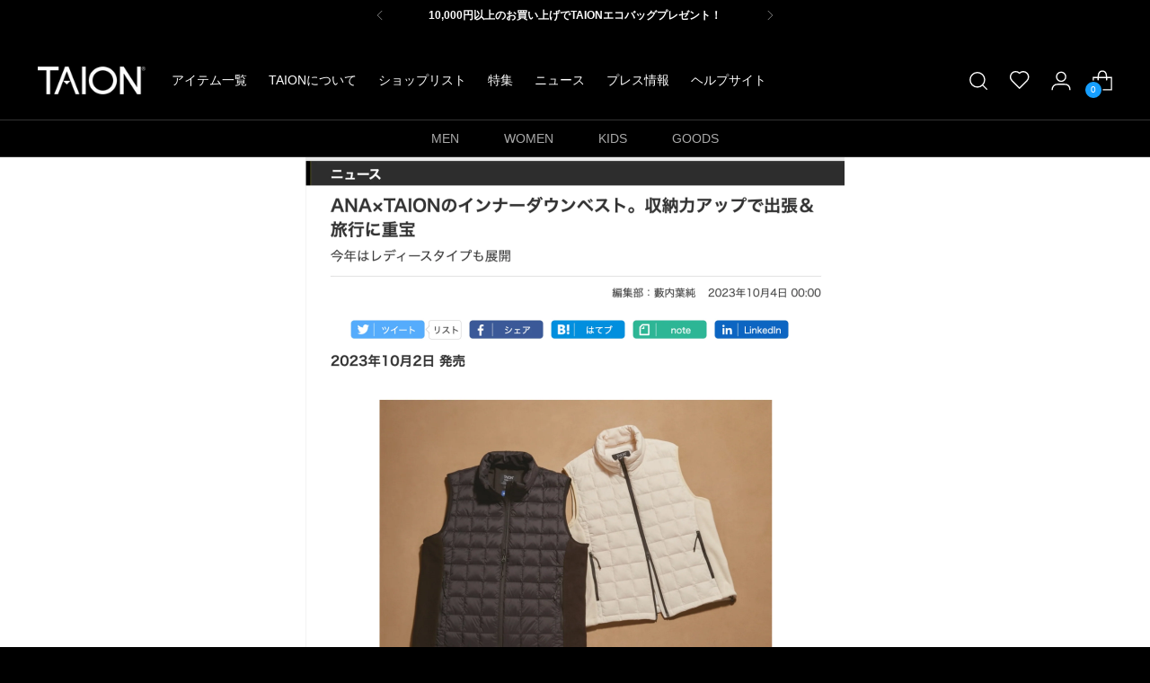

--- FILE ---
content_type: text/html; charset=utf-8
request_url: https://taion-wear.jp/blogs/news/yahoonews-231010
body_size: 39112
content:















<!doctype html>

<!--
  ___                 ___           ___           ___
       /  /\                     /__/\         /  /\         /  /\
      /  /:/_                    \  \:\       /  /:/        /  /::\
     /  /:/ /\  ___     ___       \  \:\     /  /:/        /  /:/\:\
    /  /:/ /:/ /__/\   /  /\  ___  \  \:\   /  /:/  ___   /  /:/  \:\
   /__/:/ /:/  \  \:\ /  /:/ /__/\  \__\:\ /__/:/  /  /\ /__/:/ \__\:\
   \  \:\/:/    \  \:\  /:/  \  \:\ /  /:/ \  \:\ /  /:/ \  \:\ /  /:/
    \  \::/      \  \:\/:/    \  \:\  /:/   \  \:\  /:/   \  \:\  /:/
     \  \:\       \  \::/      \  \:\/:/     \  \:\/:/     \  \:\/:/
      \  \:\       \__\/        \  \::/       \  \::/       \  \::/
       \__\/                     \__\/         \__\/         \__\/

  --------------------------------------------------------------------
  #  Stiletto v4.0.1
  #  Documentation: https://help.fluorescent.co/v/stiletto
  #  Purchase: https://themes.shopify.com/themes/stiletto/
  #  A product by Fluorescent: https://fluorescent.co/
  --------------------------------------------------------------------
-->

<html class="no-js" lang="ja" style="--announcement-height: 1px;">
  <head>
    <!-- Google Tag Manager -->
    <script>(function(w,d,s,l,i){w[l]=w[l]||[];w[l].push({'gtm.start':
      new Date().getTime(),event:'gtm.js'});var f=d.getElementsByTagName(s)[0],
      j=d.createElement(s),dl=l!='dataLayer'?'&l='+l:'';j.async=true;j.src=
      'https://www.googletagmanager.com/gtm.js?id='+i+dl;f.parentNode.insertBefore(j,f);
    })(window,document,'script','dataLayer','GTM-56S6Z3V');</script>
    <!-- End Google Tag Manager -->
    
    <meta charset="UTF-8">
    <meta http-equiv="X-UA-Compatible" content="IE=edge,chrome=1">
    <meta name="viewport" content="width=device-width,initial-scale=1">
    




  <meta name="description" content="  Yahoo!ニュースにて、ANA×TAIONのコラボレーションアイテムをご紹介頂きました。ぜひご一読ください。商品はこちらからご購入いただけます。 記事をみる">



    <link rel="canonical" href="https://taion-wear.jp/blogs/news/yahoonews-231010">
    <link rel="preconnect" href="https://cdn.shopify.com" crossorigin><link rel="shortcut icon" href="//taion-wear.jp/cdn/shop/files/favicon_51b68551-b1eb-495c-8f3a-07c7b292179e.png?crop=center&height=32&v=1723202555&width=32" type="image/png"><title>Yahoo!ニュース掲載情報
&ndash; TAIONインナーダウン公式ブランドサイト</title>

    





  
  
  




<meta property="og:url" content="https://taion-wear.jp/blogs/news/yahoonews-231010">
<meta property="og:site_name" content="TAIONインナーダウン公式ブランドサイト">
<meta property="og:type" content="article">
<meta property="og:title" content="Yahoo!ニュース掲載情報">
<meta property="og:description" content="  Yahoo!ニュースにて、ANA×TAIONのコラボレーションアイテムをご紹介頂きました。ぜひご一読ください。商品はこちらからご購入いただけます。 記事をみる">
<meta property="og:image" content="http://taion-wear.jp/cdn/shop/articles/00_o.jpg?v=1696872112">
<meta property="og:image:secure_url" content="https://taion-wear.jp/cdn/shop/articles/00_o.jpg?v=1696872112">



<meta name="twitter:title" content="Yahoo!ニュース掲載情報">
<meta name="twitter:description" content="  Yahoo!ニュースにて、ANA×TAIONのコラボレーションアイテムをご紹介頂きました。ぜひご一読ください。商品はこちらからご購入いただけます。 記事をみる">
<meta name="twitter:card" content="summary_large_image">
<meta name="twitter:image" content="https://taion-wear.jp/cdn/shop/articles/00_o.jpg?v=1696872112">
<meta name="twitter:image:width" content="480">
<meta name="twitter:image:height" content="480">


    <script>
  console.log('Stiletto v4.0.1 by Fluorescent');

  document.documentElement.className = document.documentElement.className.replace('no-js', '');
  if (window.matchMedia(`(prefers-reduced-motion: reduce)`) === true || window.matchMedia(`(prefers-reduced-motion: reduce)`).matches === true) {
    document.documentElement.classList.add('prefers-reduced-motion');
  } else {
    document.documentElement.classList.add('do-anim');
  }

  window.theme = {
    version: 'v4.0.1',
    themeName: 'Stiletto',
    moneyFormat: "¥{{amount_no_decimals}}",
    strings: {
      name: "TAIONインナーダウン公式ブランドサイト",
      accessibility: {
        play_video: "Play",
        pause_video: "Pause",
        range_lower: "低い",
        range_upper: "高い"
      },
      product: {
        no_shipping_rates: "配送無料",
        country_placeholder: "国\/地域",
        review: "レビューを書く"
      },
      products: {
        product: {
          unavailable: "利用不可",
          unitPrice: "単価",
          unitPriceSeparator: "あたり",
          sku: "SKU"
        }
      },
      cart: {
        editCartNote: "注文に関する備考を編集する",
        addCartNote: "注文に関する備考を追加する",
        quantityError: "アイテムをカートに追加できません"
      },
      pagination: {
        viewing: "{{ of }} \/ {{ total }}",
        products: "アイテム",
        results: "検索結果"
      }
    },
    routes: {
      root: "/",
      cart: {
        base: "/cart",
        add: "/cart/add",
        change: "/cart/change",
        update: "/cart/update",
        clear: "/cart/clear",
        // Manual routes until Shopify adds support
        shipping: "/cart/shipping_rates",
      },
      // Manual routes until Shopify adds support
      products: "/products",
      productRecommendations: "/recommendations/products",
      predictive_search_url: '/search/suggest',
    },
    icons: {
      chevron: "\u003cspan class=\"icon icon-new icon-chevron \"\u003e\n  \u003csvg viewBox=\"0 0 24 24\" fill=\"none\" xmlns=\"http:\/\/www.w3.org\/2000\/svg\"\u003e\u003cpath d=\"M1.875 7.438 12 17.563 22.125 7.438\" stroke=\"currentColor\" stroke-width=\"2\"\/\u003e\u003c\/svg\u003e\n\u003c\/span\u003e\n",
      close: "\u003cspan class=\"icon icon-new icon-close \"\u003e\n  \u003csvg viewBox=\"0 0 24 24\" fill=\"none\" xmlns=\"http:\/\/www.w3.org\/2000\/svg\"\u003e\u003cpath d=\"M2.66 1.34 2 .68.68 2l.66.66 1.32-1.32zm18.68 21.32.66.66L23.32 22l-.66-.66-1.32 1.32zm1.32-20 .66-.66L22 .68l-.66.66 1.32 1.32zM1.34 21.34.68 22 2 23.32l.66-.66-1.32-1.32zm0-18.68 10 10 1.32-1.32-10-10-1.32 1.32zm11.32 10 10-10-1.32-1.32-10 10 1.32 1.32zm-1.32-1.32-10 10 1.32 1.32 10-10-1.32-1.32zm0 1.32 10 10 1.32-1.32-10-10-1.32 1.32z\" fill=\"currentColor\"\/\u003e\u003c\/svg\u003e\n\u003c\/span\u003e\n",
      zoom: "\u003cspan class=\"icon icon-new icon-zoom \"\u003e\n  \u003csvg viewBox=\"0 0 24 24\" fill=\"none\" xmlns=\"http:\/\/www.w3.org\/2000\/svg\"\u003e\u003cpath d=\"M10.3,19.71c5.21,0,9.44-4.23,9.44-9.44S15.51,.83,10.3,.83,.86,5.05,.86,10.27s4.23,9.44,9.44,9.44Z\" fill=\"none\" stroke=\"currentColor\" stroke-linecap=\"round\" stroke-miterlimit=\"10\" stroke-width=\"1.63\"\/\u003e\n          \u003cpath d=\"M5.05,10.27H15.54\" fill=\"none\" stroke=\"currentColor\" stroke-miterlimit=\"10\" stroke-width=\"1.63\"\/\u003e\n          \u003cpath class=\"cross-up\" d=\"M10.3,5.02V15.51\" fill=\"none\" stroke=\"currentColor\" stroke-miterlimit=\"10\" stroke-width=\"1.63\"\/\u003e\n          \u003cpath d=\"M16.92,16.9l6.49,6.49\" fill=\"none\" stroke=\"currentColor\" stroke-miterlimit=\"10\" stroke-width=\"1.63\"\/\u003e\u003c\/svg\u003e\n\u003c\/span\u003e\n"
    },
    coreData: {
      n: "Stiletto",
      v: "v4.0.1",
    }
  }

  window.theme.searchableFields = "title,variants.title";

  
</script>

    <style>
  
  
  
  
  
  
  

  :root {
    --color-text: #000000;
    --color-text-8-percent: rgba(0, 0, 0, 0.08);  
    --color-text-alpha: rgba(0, 0, 0, 0.35);
    --color-text-meta: rgba(0, 0, 0, 0.6);
    --color-text-link: #179fff;
    --color-text-error: #D02F2E;
    --color-text-success: #478947;

    --color-background: #ffffff;
    --color-background-semi-transparent-80: rgba(255, 255, 255, 0.8);
    --color-background-semi-transparent-90: rgba(255, 255, 255, 0.9);

    --color-background-transparent: rgba(255, 255, 255, 0);
    --color-border: #e6e6e6;
    --color-border-meta: rgba(230, 230, 230, 0.6);
    --color-overlay: rgba(0, 0, 0, 0.7);

    --color-background-meta: #f5f5f5;
    --color-background-meta-alpha: rgba(245, 245, 245, 0.6);
    --color-background-darker-meta: #e8e8e8;
    --color-background-darker-meta-alpha: rgba(232, 232, 232, 0.6);
    --color-background-placeholder: #e8e8e8;
    --color-background-placeholder-lighter: #f0f0f0;
    --color-foreground-placeholder: rgba(0, 0, 0, 0.4);

    --color-border-input: #e6e6e6;
    --color-border-input-alpha: rgba(230, 230, 230, 0.25);
    --color-text-input: #000000;
    --color-text-input-alpha: rgba(0, 0, 0, 0.04);

    --color-text-button: #ffffff;

    --color-background-button: #179fff;
    --color-background-button-alpha: rgba(23, 159, 255, 0.6);
    --color-background-outline-button-alpha: rgba(23, 159, 255, 0.1);
    --color-background-button-hover: #0067b0;

    --color-icon: rgba(0, 0, 0, 0.4);
    --color-icon-darker: rgba(0, 0, 0, 0.6);

    --color-text-sale-badge: #ff6400;
    --color-background-sold-badge: #414141;
    --color-text-sold-badge: #ffffff;

    --color-text-header: #ffffff;
    --color-text-header-half-transparent: rgba(255, 255, 255, 0.5);

    --color-background-header: #000000;
    --color-background-header-transparent: rgba(0, 0, 0, 0);
    --color-icon-header: #ffffff;
    --color-shadow-header: rgba(0, 0, 0, 0.15);

    --color-background-footer: #000000;
    --color-text-footer: #ffffff;
    --color-text-footer-subdued: rgba(255, 255, 255, 0.7);

    --color-products-sale-price: #ff6400;
    --color-products-rating-star: #000000;

    --color-products-stock-good: #179fff;
    --color-products-stock-medium: #ff6400;
    --color-products-stock-bad: #ff6400;
    --color-products-stock-bad: #ff6400;

    --font-logo: Helvetica, Arial, sans-serif;
    --font-logo-weight: 700;
    --font-logo-style: normal;
    --logo-text-transform: uppercase;
    --logo-letter-spacing: 0.0em;

    --font-heading: Helvetica, Arial, sans-serif;
    --font-heading-weight: 700;
    --font-heading-style: normal;
    --font-heading-text-transform: none;
    --font-heading-base-letter-spacing: -0.01em;
    --font-heading-base-size: 36px;

    --font-body: Helvetica, Arial, sans-serif;
    --font-body-weight: 400;
    --font-body-style: normal;
    --font-body-italic: italic;
    --font-body-bold-weight: 700;
    --font-body-base-letter-spacing: 0.0em;
    --font-body-base-size: 15px;

    /* Typography */
    --line-height-heading: 1.1;
    --line-height-subheading: 1.33;
    --line-height-body: 1.5;

    --logo-font-size: 
clamp(1.96875rem, 1.6191298342541436rem + 1.4917127071823204vw, 2.8125rem)
;

    --font-size-navigation-base: 14px;
    --font-navigation-base-letter-spacing: 0.0em;
    --font-navigation-base-text-transform: none;

    --font-size-heading-display-1: 
clamp(2.3625rem, 1.9429558011049723rem + 1.7900552486187844vw, 3.375rem)
;
    --font-size-heading-display-2: 
clamp(2.099475rem, 1.7266400552486187rem + 1.5907624309392263vw, 2.99925rem)
;
    --font-size-heading-display-3: 
clamp(1.837395rem, 1.5111014917127072rem + 1.392185635359116vw, 2.62485rem)
;
    --font-size-heading-1-base: 
clamp(1.575rem, 1.2953038674033148rem + 1.1933701657458562vw, 2.25rem)
;
    --font-size-heading-2-base: 
clamp(1.378125rem, 1.1333908839779006rem + 1.0441988950276242vw, 1.96875rem)
;
    --font-size-heading-3-base: 
clamp(1.18125rem, 0.9714779005524862rem + 0.8950276243093922vw, 1.6875rem)
;
    --font-size-heading-4-base: 
clamp(0.918225rem, 0.7551621546961326rem + 0.6957348066298342vw, 1.31175rem)
;
    --font-size-heading-5-base: 
clamp(0.7875rem, 0.6476519337016574rem + 0.5966850828729281vw, 1.125rem)
;
    --font-size-heading-6-base: 
clamp(0.6552rem, 0.538846408839779rem + 0.49644198895027625vw, 0.936rem)
;
    --font-size-body-400: 
clamp(1.2495rem, 1.1200628453038675rem + 0.5522651933701658vw, 1.561875rem)
;
    --font-size-body-350: 
clamp(1.16625rem, 1.0454368093922652rem + 0.5154696132596684vw, 1.4578125rem)
;
    --font-size-body-300: 
clamp(1.083rem, 0.970810773480663rem + 0.4786740331491713vw, 1.35375rem)
;
    --font-size-body-250: 
clamp(0.99975rem, 0.8961847375690608rem + 0.441878453038674vw, 1.2496875rem)
;
    --font-size-body-200: 
clamp(0.9165rem, 0.8215587016574586rem + 0.4050828729281768vw, 1.145625rem)
;
    --font-size-body-150: 
clamp(0.83325rem, 0.7469326657458564rem + 0.3682872928176796vw, 1.0415625rem)
;
    --font-size-body-100: 
clamp(0.75rem, 0.6723066298342542rem + 0.3314917127071823vw, 0.9375rem)
;
    --font-size-body-75: 
clamp(0.666rem, 0.5970082872928176rem + 0.2943646408839779vw, 0.8325rem)
;
    --font-size-body-60: 
clamp(0.61665rem, 0.5527705110497237rem + 0.2725524861878453vw, 0.7708125rem)
;
    --font-size-body-50: 
clamp(0.58275rem, 0.5223822513812154rem + 0.2575690607734807vw, 0.7284375rem)
;
    --font-size-body-25: 
clamp(0.5415rem, 0.4854053867403315rem + 0.23933701657458564vw, 0.676875rem)
;
    --font-size-body-20: 
clamp(0.4995rem, 0.44775621546961325rem + 0.22077348066298344vw, 0.624375rem)
;

    /* Buttons */
    
      --button-padding-multiplier: 1;
      --font-size-button: var(--font-size-body-50);
      --font-size-button-x-small: var(--font-size-body-25);
    

    --font-button-text-transform: uppercase;
    --button-letter-spacing: 0.0em;
    --line-height-button: 1.45;

    /* Product badges */
    
      --font-size-product-badge: var(--font-size-body-20);
    

    --font-product-badge-text-transform: uppercase;

    /* Product listing titles */
    
      --font-size-listing-title: var(--font-size-body-60);
    

    --font-product-listing-title-text-transform: uppercase;
    --font-product-listing-title-base-letter-spacing: 0.0em;

    /* Shopify pay specific */
    --payment-terms-background-color: #f5f5f5;
  }

  @supports not (font-size: clamp(10px, 3.3vw, 20px)) {
    :root {
      --logo-font-size: 
2.390625rem
;
      --font-size-heading-display-1: 
2.86875rem
;
      --font-size-heading-display-2: 
2.5493625rem
;
      --font-size-heading-display-3: 
2.2311225rem
;
      --font-size-heading-1-base: 
1.9125rem
;
      --font-size-heading-2-base: 
1.6734375rem
;
      --font-size-heading-3-base: 
1.434375rem
;
      --font-size-heading-4-base: 
1.1149875rem
;
      --font-size-heading-5-base: 
0.95625rem
;
      --font-size-heading-6-base: 
0.7956rem
;
      --font-size-body-400: 
1.4056875rem
;
      --font-size-body-350: 
1.31203125rem
;
      --font-size-body-300: 
1.218375rem
;
      --font-size-body-250: 
1.12471875rem
;
      --font-size-body-200: 
1.0310625rem
;
      --font-size-body-150: 
0.93740625rem
;
      --font-size-body-100: 
0.84375rem
;
      --font-size-body-75: 
0.74925rem
;
      --font-size-body-60: 
0.69373125rem
;
      --font-size-body-50: 
0.65559375rem
;
      --font-size-body-25: 
0.6091875rem
;
      --font-size-body-20: 
0.5619375rem
;
    }
  }.product-badge[data-handle="responsible"]{
        color: #3c9342;
      }
    
.product-badge[data-handle="best-seller"]{
        color: #01150f;
      }
    
.product-badge[data-handle="new"]{
        color: #01150f;
      }
    

</style>

<script>
  flu = window.flu || {};
  flu.chunks = {
    photoswipe: "//taion-wear.jp/cdn/shop/t/299/assets/photoswipe-chunk.js?v=18659099751219271031768892797",
    swiper: "//taion-wear.jp/cdn/shop/t/299/assets/swiper-chunk.js?v=73725226959832986321768892797",
    nouislider: "//taion-wear.jp/cdn/shop/t/299/assets/nouislider-chunk.js?v=131351027671466727271768892797",
    polyfillInert: "//taion-wear.jp/cdn/shop/t/299/assets/polyfill-inert-chunk.js?v=9775187524458939151768892797",
    polyfillResizeObserver: "//taion-wear.jp/cdn/shop/t/299/assets/polyfill-resize-observer-chunk.js?v=49253094118087005231768892797",
  };
</script>





  <script type="module" src="//taion-wear.jp/cdn/shop/t/299/assets/theme.min.js?v=78509084878923129421768892797"></script>










<script defer>
  var defineVH = function () {
    document.documentElement.style.setProperty('--vh', window.innerHeight * 0.01 + 'px');
  };
  window.addEventListener('resize', defineVH);
  window.addEventListener('orientationchange', defineVH);
  defineVH();
</script>

<link href="//taion-wear.jp/cdn/shop/t/299/assets/theme.css?v=78508802552551130541768892797" rel="stylesheet" type="text/css" media="all" />


  <link href="//taion-wear.jp/cdn/shop/t/299/assets/custom.css?v=52581259413950142271768892797" rel="stylesheet" type="text/css" media="all" />


  <script>window.performance && window.performance.mark && window.performance.mark('shopify.content_for_header.start');</script><meta name="google-site-verification" content="f2eelPWaZU1BDK7ZX2AXNX5h1GooHoVeKm0IRyzyd0A">
<meta name="facebook-domain-verification" content="b6xlwizt1uht98ubzw699zppfrh6do">
<meta name="facebook-domain-verification" content="rlwk5bqt2i8jh2pdnfdlfdznt7ys07">
<meta id="shopify-digital-wallet" name="shopify-digital-wallet" content="/25516441675/digital_wallets/dialog">
<meta name="shopify-checkout-api-token" content="0a5c901038c22e181bb6e9d8d2eb81a8">
<meta id="in-context-paypal-metadata" data-shop-id="25516441675" data-venmo-supported="false" data-environment="production" data-locale="ja_JP" data-paypal-v4="true" data-currency="JPY">
<link rel="alternate" type="application/atom+xml" title="Feed" href="/blogs/news.atom" />
<script async="async" src="/checkouts/internal/preloads.js?locale=ja-JP"></script>
<link rel="preconnect" href="https://shop.app" crossorigin="anonymous">
<script async="async" src="https://shop.app/checkouts/internal/preloads.js?locale=ja-JP&shop_id=25516441675" crossorigin="anonymous"></script>
<script id="apple-pay-shop-capabilities" type="application/json">{"shopId":25516441675,"countryCode":"JP","currencyCode":"JPY","merchantCapabilities":["supports3DS"],"merchantId":"gid:\/\/shopify\/Shop\/25516441675","merchantName":"TAIONインナーダウン公式ブランドサイト","requiredBillingContactFields":["postalAddress","email","phone"],"requiredShippingContactFields":["postalAddress","email","phone"],"shippingType":"shipping","supportedNetworks":["visa","masterCard","amex","jcb","discover"],"total":{"type":"pending","label":"TAIONインナーダウン公式ブランドサイト","amount":"1.00"},"shopifyPaymentsEnabled":true,"supportsSubscriptions":true}</script>
<script id="shopify-features" type="application/json">{"accessToken":"0a5c901038c22e181bb6e9d8d2eb81a8","betas":["rich-media-storefront-analytics"],"domain":"taion-wear.jp","predictiveSearch":false,"shopId":25516441675,"locale":"ja"}</script>
<script>var Shopify = Shopify || {};
Shopify.shop = "maru-gizmo.myshopify.com";
Shopify.locale = "ja";
Shopify.currency = {"active":"JPY","rate":"1.0"};
Shopify.country = "JP";
Shopify.theme = {"name":"TAION 2025 v3.2（260120）","id":157552410879,"schema_name":"Stiletto","schema_version":"4.0.1","theme_store_id":1621,"role":"main"};
Shopify.theme.handle = "null";
Shopify.theme.style = {"id":null,"handle":null};
Shopify.cdnHost = "taion-wear.jp/cdn";
Shopify.routes = Shopify.routes || {};
Shopify.routes.root = "/";</script>
<script type="module">!function(o){(o.Shopify=o.Shopify||{}).modules=!0}(window);</script>
<script>!function(o){function n(){var o=[];function n(){o.push(Array.prototype.slice.apply(arguments))}return n.q=o,n}var t=o.Shopify=o.Shopify||{};t.loadFeatures=n(),t.autoloadFeatures=n()}(window);</script>
<script>
  window.ShopifyPay = window.ShopifyPay || {};
  window.ShopifyPay.apiHost = "shop.app\/pay";
  window.ShopifyPay.redirectState = null;
</script>
<script id="shop-js-analytics" type="application/json">{"pageType":"article"}</script>
<script defer="defer" async type="module" src="//taion-wear.jp/cdn/shopifycloud/shop-js/modules/v2/client.init-shop-cart-sync_CZKilf07.ja.esm.js"></script>
<script defer="defer" async type="module" src="//taion-wear.jp/cdn/shopifycloud/shop-js/modules/v2/chunk.common_rlhnONO2.esm.js"></script>
<script type="module">
  await import("//taion-wear.jp/cdn/shopifycloud/shop-js/modules/v2/client.init-shop-cart-sync_CZKilf07.ja.esm.js");
await import("//taion-wear.jp/cdn/shopifycloud/shop-js/modules/v2/chunk.common_rlhnONO2.esm.js");

  window.Shopify.SignInWithShop?.initShopCartSync?.({"fedCMEnabled":true,"windoidEnabled":true});

</script>
<script>
  window.Shopify = window.Shopify || {};
  if (!window.Shopify.featureAssets) window.Shopify.featureAssets = {};
  window.Shopify.featureAssets['shop-js'] = {"shop-cart-sync":["modules/v2/client.shop-cart-sync_BwCHLH8C.ja.esm.js","modules/v2/chunk.common_rlhnONO2.esm.js"],"init-fed-cm":["modules/v2/client.init-fed-cm_CQXj6EwP.ja.esm.js","modules/v2/chunk.common_rlhnONO2.esm.js"],"shop-button":["modules/v2/client.shop-button_B7JE2zCc.ja.esm.js","modules/v2/chunk.common_rlhnONO2.esm.js"],"init-windoid":["modules/v2/client.init-windoid_DQ9csUH7.ja.esm.js","modules/v2/chunk.common_rlhnONO2.esm.js"],"shop-cash-offers":["modules/v2/client.shop-cash-offers_DxEVlT9h.ja.esm.js","modules/v2/chunk.common_rlhnONO2.esm.js","modules/v2/chunk.modal_BI56FOb0.esm.js"],"shop-toast-manager":["modules/v2/client.shop-toast-manager_BE8_-kNb.ja.esm.js","modules/v2/chunk.common_rlhnONO2.esm.js"],"init-shop-email-lookup-coordinator":["modules/v2/client.init-shop-email-lookup-coordinator_BgbPPTAQ.ja.esm.js","modules/v2/chunk.common_rlhnONO2.esm.js"],"pay-button":["modules/v2/client.pay-button_hoKCMeMC.ja.esm.js","modules/v2/chunk.common_rlhnONO2.esm.js"],"avatar":["modules/v2/client.avatar_BTnouDA3.ja.esm.js"],"init-shop-cart-sync":["modules/v2/client.init-shop-cart-sync_CZKilf07.ja.esm.js","modules/v2/chunk.common_rlhnONO2.esm.js"],"shop-login-button":["modules/v2/client.shop-login-button_BXDQHqjj.ja.esm.js","modules/v2/chunk.common_rlhnONO2.esm.js","modules/v2/chunk.modal_BI56FOb0.esm.js"],"init-customer-accounts-sign-up":["modules/v2/client.init-customer-accounts-sign-up_C3NeUvFd.ja.esm.js","modules/v2/client.shop-login-button_BXDQHqjj.ja.esm.js","modules/v2/chunk.common_rlhnONO2.esm.js","modules/v2/chunk.modal_BI56FOb0.esm.js"],"init-shop-for-new-customer-accounts":["modules/v2/client.init-shop-for-new-customer-accounts_D-v2xi0b.ja.esm.js","modules/v2/client.shop-login-button_BXDQHqjj.ja.esm.js","modules/v2/chunk.common_rlhnONO2.esm.js","modules/v2/chunk.modal_BI56FOb0.esm.js"],"init-customer-accounts":["modules/v2/client.init-customer-accounts_Cciaq_Mb.ja.esm.js","modules/v2/client.shop-login-button_BXDQHqjj.ja.esm.js","modules/v2/chunk.common_rlhnONO2.esm.js","modules/v2/chunk.modal_BI56FOb0.esm.js"],"shop-follow-button":["modules/v2/client.shop-follow-button_CM9l58Wl.ja.esm.js","modules/v2/chunk.common_rlhnONO2.esm.js","modules/v2/chunk.modal_BI56FOb0.esm.js"],"lead-capture":["modules/v2/client.lead-capture_oVhdpGxe.ja.esm.js","modules/v2/chunk.common_rlhnONO2.esm.js","modules/v2/chunk.modal_BI56FOb0.esm.js"],"checkout-modal":["modules/v2/client.checkout-modal_BbgmKIDX.ja.esm.js","modules/v2/chunk.common_rlhnONO2.esm.js","modules/v2/chunk.modal_BI56FOb0.esm.js"],"shop-login":["modules/v2/client.shop-login_BRorRhgW.ja.esm.js","modules/v2/chunk.common_rlhnONO2.esm.js","modules/v2/chunk.modal_BI56FOb0.esm.js"],"payment-terms":["modules/v2/client.payment-terms_Ba4TR13R.ja.esm.js","modules/v2/chunk.common_rlhnONO2.esm.js","modules/v2/chunk.modal_BI56FOb0.esm.js"]};
</script>
<script>(function() {
  var isLoaded = false;
  function asyncLoad() {
    if (isLoaded) return;
    isLoaded = true;
    var urls = ["https:\/\/delivery-date-and-time-picker.amp.tokyo\/script_tags\/cart_attributes.js?shop=maru-gizmo.myshopify.com","https:\/\/cax.channel.io\/shopify\/plugins\/a3b629b8-a428-45c1-8982-d94bd13aa91b.js?shop=maru-gizmo.myshopify.com","https:\/\/na.shgcdn3.com\/pixel-collector.js?shop=maru-gizmo.myshopify.com"];
    for (var i = 0; i < urls.length; i++) {
      var s = document.createElement('script');
      s.type = 'text/javascript';
      s.async = true;
      s.src = urls[i];
      var x = document.getElementsByTagName('script')[0];
      x.parentNode.insertBefore(s, x);
    }
  };
  if(window.attachEvent) {
    window.attachEvent('onload', asyncLoad);
  } else {
    window.addEventListener('load', asyncLoad, false);
  }
})();</script>
<script id="__st">var __st={"a":25516441675,"offset":32400,"reqid":"0ba65860-3ed2-487f-9606-6553f399bb15-1768982503","pageurl":"taion-wear.jp\/blogs\/news\/yahoonews-231010","s":"articles-589336838399","u":"20e930417ae5","p":"article","rtyp":"article","rid":589336838399};</script>
<script>window.ShopifyPaypalV4VisibilityTracking = true;</script>
<script id="captcha-bootstrap">!function(){'use strict';const t='contact',e='account',n='new_comment',o=[[t,t],['blogs',n],['comments',n],[t,'customer']],c=[[e,'customer_login'],[e,'guest_login'],[e,'recover_customer_password'],[e,'create_customer']],r=t=>t.map((([t,e])=>`form[action*='/${t}']:not([data-nocaptcha='true']) input[name='form_type'][value='${e}']`)).join(','),a=t=>()=>t?[...document.querySelectorAll(t)].map((t=>t.form)):[];function s(){const t=[...o],e=r(t);return a(e)}const i='password',u='form_key',d=['recaptcha-v3-token','g-recaptcha-response','h-captcha-response',i],f=()=>{try{return window.sessionStorage}catch{return}},m='__shopify_v',_=t=>t.elements[u];function p(t,e,n=!1){try{const o=window.sessionStorage,c=JSON.parse(o.getItem(e)),{data:r}=function(t){const{data:e,action:n}=t;return t[m]||n?{data:e,action:n}:{data:t,action:n}}(c);for(const[e,n]of Object.entries(r))t.elements[e]&&(t.elements[e].value=n);n&&o.removeItem(e)}catch(o){console.error('form repopulation failed',{error:o})}}const l='form_type',E='cptcha';function T(t){t.dataset[E]=!0}const w=window,h=w.document,L='Shopify',v='ce_forms',y='captcha';let A=!1;((t,e)=>{const n=(g='f06e6c50-85a8-45c8-87d0-21a2b65856fe',I='https://cdn.shopify.com/shopifycloud/storefront-forms-hcaptcha/ce_storefront_forms_captcha_hcaptcha.v1.5.2.iife.js',D={infoText:'hCaptchaによる保護',privacyText:'プライバシー',termsText:'利用規約'},(t,e,n)=>{const o=w[L][v],c=o.bindForm;if(c)return c(t,g,e,D).then(n);var r;o.q.push([[t,g,e,D],n]),r=I,A||(h.body.append(Object.assign(h.createElement('script'),{id:'captcha-provider',async:!0,src:r})),A=!0)});var g,I,D;w[L]=w[L]||{},w[L][v]=w[L][v]||{},w[L][v].q=[],w[L][y]=w[L][y]||{},w[L][y].protect=function(t,e){n(t,void 0,e),T(t)},Object.freeze(w[L][y]),function(t,e,n,w,h,L){const[v,y,A,g]=function(t,e,n){const i=e?o:[],u=t?c:[],d=[...i,...u],f=r(d),m=r(i),_=r(d.filter((([t,e])=>n.includes(e))));return[a(f),a(m),a(_),s()]}(w,h,L),I=t=>{const e=t.target;return e instanceof HTMLFormElement?e:e&&e.form},D=t=>v().includes(t);t.addEventListener('submit',(t=>{const e=I(t);if(!e)return;const n=D(e)&&!e.dataset.hcaptchaBound&&!e.dataset.recaptchaBound,o=_(e),c=g().includes(e)&&(!o||!o.value);(n||c)&&t.preventDefault(),c&&!n&&(function(t){try{if(!f())return;!function(t){const e=f();if(!e)return;const n=_(t);if(!n)return;const o=n.value;o&&e.removeItem(o)}(t);const e=Array.from(Array(32),(()=>Math.random().toString(36)[2])).join('');!function(t,e){_(t)||t.append(Object.assign(document.createElement('input'),{type:'hidden',name:u})),t.elements[u].value=e}(t,e),function(t,e){const n=f();if(!n)return;const o=[...t.querySelectorAll(`input[type='${i}']`)].map((({name:t})=>t)),c=[...d,...o],r={};for(const[a,s]of new FormData(t).entries())c.includes(a)||(r[a]=s);n.setItem(e,JSON.stringify({[m]:1,action:t.action,data:r}))}(t,e)}catch(e){console.error('failed to persist form',e)}}(e),e.submit())}));const S=(t,e)=>{t&&!t.dataset[E]&&(n(t,e.some((e=>e===t))),T(t))};for(const o of['focusin','change'])t.addEventListener(o,(t=>{const e=I(t);D(e)&&S(e,y())}));const B=e.get('form_key'),M=e.get(l),P=B&&M;t.addEventListener('DOMContentLoaded',(()=>{const t=y();if(P)for(const e of t)e.elements[l].value===M&&p(e,B);[...new Set([...A(),...v().filter((t=>'true'===t.dataset.shopifyCaptcha))])].forEach((e=>S(e,t)))}))}(h,new URLSearchParams(w.location.search),n,t,e,['guest_login'])})(!0,!0)}();</script>
<script integrity="sha256-4kQ18oKyAcykRKYeNunJcIwy7WH5gtpwJnB7kiuLZ1E=" data-source-attribution="shopify.loadfeatures" defer="defer" src="//taion-wear.jp/cdn/shopifycloud/storefront/assets/storefront/load_feature-a0a9edcb.js" crossorigin="anonymous"></script>
<script crossorigin="anonymous" defer="defer" src="//taion-wear.jp/cdn/shopifycloud/storefront/assets/shopify_pay/storefront-65b4c6d7.js?v=20250812"></script>
<script data-source-attribution="shopify.dynamic_checkout.dynamic.init">var Shopify=Shopify||{};Shopify.PaymentButton=Shopify.PaymentButton||{isStorefrontPortableWallets:!0,init:function(){window.Shopify.PaymentButton.init=function(){};var t=document.createElement("script");t.src="https://taion-wear.jp/cdn/shopifycloud/portable-wallets/latest/portable-wallets.ja.js",t.type="module",document.head.appendChild(t)}};
</script>
<script data-source-attribution="shopify.dynamic_checkout.buyer_consent">
  function portableWalletsHideBuyerConsent(e){var t=document.getElementById("shopify-buyer-consent"),n=document.getElementById("shopify-subscription-policy-button");t&&n&&(t.classList.add("hidden"),t.setAttribute("aria-hidden","true"),n.removeEventListener("click",e))}function portableWalletsShowBuyerConsent(e){var t=document.getElementById("shopify-buyer-consent"),n=document.getElementById("shopify-subscription-policy-button");t&&n&&(t.classList.remove("hidden"),t.removeAttribute("aria-hidden"),n.addEventListener("click",e))}window.Shopify?.PaymentButton&&(window.Shopify.PaymentButton.hideBuyerConsent=portableWalletsHideBuyerConsent,window.Shopify.PaymentButton.showBuyerConsent=portableWalletsShowBuyerConsent);
</script>
<script data-source-attribution="shopify.dynamic_checkout.cart.bootstrap">document.addEventListener("DOMContentLoaded",(function(){function t(){return document.querySelector("shopify-accelerated-checkout-cart, shopify-accelerated-checkout")}if(t())Shopify.PaymentButton.init();else{new MutationObserver((function(e,n){t()&&(Shopify.PaymentButton.init(),n.disconnect())})).observe(document.body,{childList:!0,subtree:!0})}}));
</script>
<link id="shopify-accelerated-checkout-styles" rel="stylesheet" media="screen" href="https://taion-wear.jp/cdn/shopifycloud/portable-wallets/latest/accelerated-checkout-backwards-compat.css" crossorigin="anonymous">
<style id="shopify-accelerated-checkout-cart">
        #shopify-buyer-consent {
  margin-top: 1em;
  display: inline-block;
  width: 100%;
}

#shopify-buyer-consent.hidden {
  display: none;
}

#shopify-subscription-policy-button {
  background: none;
  border: none;
  padding: 0;
  text-decoration: underline;
  font-size: inherit;
  cursor: pointer;
}

#shopify-subscription-policy-button::before {
  box-shadow: none;
}

      </style>

<script>window.performance && window.performance.mark && window.performance.mark('shopify.content_for_header.end');</script>
  





  <script type="text/javascript">
    
      window.__shgMoneyFormat = window.__shgMoneyFormat || {"JPY":{"currency":"JPY","currency_symbol":"¥","currency_symbol_location":"left","decimal_places":0,"decimal_separator":".","thousands_separator":","}};
    
    window.__shgCurrentCurrencyCode = window.__shgCurrentCurrencyCode || {
      currency: "JPY",
      currency_symbol: "¥",
      decimal_separator: ".",
      thousands_separator: ",",
      decimal_places: 2,
      currency_symbol_location: "left"
    };
  </script>




    <!-- Meta Pixel Code -->
    <script>
    !function(f,b,e,v,n,t,s)
    {if(f.fbq)return;n=f.fbq=function(){n.callMethod?
    n.callMethod.apply(n,arguments):n.queue.push(arguments)};
    if(!f._fbq)f._fbq=n;n.push=n;n.loaded=!0;n.version='2.0';
    n.queue=[];t=b.createElement(e);t.async=!0;
    t.src=v;s=b.getElementsByTagName(e)[0];
    s.parentNode.insertBefore(t,s)}(window, document,'script',
    'https://connect.facebook.net/en_US/fbevents.js');
    fbq('init', '862073345370271');
    fbq('track', 'PageView');
    </script>
    <noscript><img height="1" width="1" style="display:none"
    src="https://www.facebook.com/tr?id=862073345370271&ev=PageView&noscript=1"
    /></noscript>
    <!-- End Meta Pixel Code -->

    <!-- LINE Tag Base Code -->
    <!-- Do Not Modify -->
    <script>
    (function(g,d,o){
    g._ltq=g._ltq||[];g._lt=g._lt||function(){g._ltq.push(arguments)};
    var h=location.protocol==='https:'?'https://d.line-scdn.net':'http://d.line-cdn.net';
    var s=d.createElement('script');s.async=1;
    s.src=o||h+'/n/line_tag/public/release/v1/lt.js';
    var t=d.getElementsByTagName('script')[0];t.parentNode.insertBefore(s,t);
      })(window, document);
    _lt('init', {
    customerType: 'lap',
    tagId: '141b3544-ab00-4e5b-bdb6-21faa160dc29'
    });
    _lt('send', 'pv', ['141b3544-ab00-4e5b-bdb6-21faa160dc29']);
    </script>
    <noscript>
    <img height="1" width="1" style="display:none"
        src="https://tr.line.me/tag.gif?c_t=lap&t_id=141b3544-ab00-4e5b-bdb6-21faa160dc29&e=pv&noscript=1" />
    </noscript>
    <!-- End LINE Tag Base Code -->
  
  

<script type="text/javascript">
  
    window.SHG_CUSTOMER = null;
  
</script>









<!-- BEGIN app block: shopify://apps/app-unity-tracking-ga4/blocks/app-embed-block/c09261bd-bf96-406e-8774-7a278f755fff --><!-- BEGIN app snippet: datalayer-allpage-snippet --><script>
  // https://cdnjs.cloudflare.com/ajax/libs/jquery-cookie/1.4.1/jquery.cookie.js
  function __DL__setupJqueryCookie($) {
    if ($.cookie) {
      return;
    }

    var pluses = /\+/g;

    function encode(s) {
      return config.raw ? s : encodeURIComponent(s);
    }

    function decode(s) {
      return config.raw ? s : decodeURIComponent(s);
    }

    function stringifyCookieValue(value) {
      return encode(config.json ? JSON.stringify(value) : String(value));
    }

    function parseCookieValue(s) {
      if (s.indexOf('"') === 0) {
        // This is a quoted cookie as according to RFC2068, unescape...
        s = s.slice(1, -1).replace(/\\"/g, '"').replace(/\\\\/g, "\\");
      }

      try {
        // Replace server-side written pluses with spaces.
        // If we can't decode the cookie, ignore it, it's unusable.
        // If we can't parse the cookie, ignore it, it's unusable.
        s = decodeURIComponent(s.replace(pluses, " "));
        return config.json ? JSON.parse(s) : s;
      } catch (e) {}
    }

    function read(s, converter) {
      var value = config.raw ? s : parseCookieValue(s);
      return $.isFunction(converter) ? converter(value) : value;
    }

    var config = ($.cookie = function (key, value, options) {
      // Write

      if (value !== undefined && !$.isFunction(value)) {
        options = $.extend({}, config.defaults, options);

        if (typeof options.expires === "number") {
          var days = options.expires,
            t = (options.expires = new Date());
          t.setTime(+t + days * 864e5);
        }

        return (document.cookie = [
          encode(key),
          "=",
          stringifyCookieValue(value),
          options.expires ? "; expires=" + options.expires.toUTCString() : "", // use expires attribute, max-age is not supported by IE
          options.path ? "; path=" + options.path : "",
          options.domain ? "; domain=" + options.domain : "",
          options.secure ? "; secure" : "",
        ].join(""));
      }

      // Read

      var result = key ? undefined : {};

      // To prevent the for loop in the first place assign an empty array
      // in case there are no cookies at all. Also prevents odd result when
      // calling $.cookie().
      var cookies = document.cookie ? document.cookie.split("; ") : [];

      for (var i = 0, l = cookies.length; i < l; i++) {
        var parts = cookies[i].split("=");
        var name = decode(parts.shift());
        var cookie = parts.join("=");

        if (key && key === name) {
          // If second argument (value) is a function it's a converter...
          result = read(cookie, value);
          break;
        }

        // Prevent storing a cookie that we couldn't decode.
        if (!key && (cookie = read(cookie)) !== undefined) {
          result[name] = cookie;
        }
      }

      return result;
    });

    config.defaults = {};

    $.removeCookie = function (key, options) {
      if ($.cookie(key) === undefined) {
        return false;
      }

      // Must not alter options, thus extending a fresh object...
      $.cookie(key, "", $.extend({}, options, { expires: -1 }));
      return !$.cookie(key);
    };
  }

  function __DL__getCookies() {
    var cookies = {};
    var cookieStrings = document.cookie.split(/;\s+/);

    for (var i = 0; i < cookieStrings.length; i++) {
      var splittedCookieString = cookieStrings[i].split("=");
      var key = splittedCookieString[0];
      var value = splittedCookieString[1];
      cookies[key] = decodeURIComponent(value);
    }

    return cookies;
  }

  function __DL__generateGaClientId() {
    function hd() {
      return Math.round(2147483647 * Math.random());
    }

    function la(a) {
      var b = 1, c = 0, d;

      if (a) {
        for (b = 0, d = a.length - 1; 0 <= d; d--) {
          c = a.charCodeAt(d);
          b = (b << 6 & 268435455) + c + (c << 14);
          c = b & 266338304;
          b = 0 != c ? b ^ c >> 21 : b;
        }
      }

      return b;
    }

    var c = (
      window.navigator.useragent +
      (document.cookie ? document.cookie : "") +
      (document.referrer ? document.referrer : "")
    );

    var d = c.length;
    var e;

    for (e = window.history.length; 0 < e; ) {
      c += e-- ^ d++;
    }

    return ([hd() ^ la(c) & 2147483647, Math.round(new Date().getTime() / 1e3)]).join(".");
  }

  var gaClientId = null;

  function __DL__getGaClientId() {
    if (gaClientId) {
      return gaClientId;
    }

    var match = document.cookie.match('(?:^|;)\\s*_ga=([^;]*)'),
        raw = match ? decodeURIComponent(match[1]) : null;

    if (raw) {
      match = raw.match(/(\d+\.\d+)$/);
    }

    if (match !== null) {
      return match[1];
    }

    return __DL__generateGaClientId();
  }

  function __DL__getFbc() {
    var cookies = __DL__getCookies();
    var fbc = cookies["_fbc"] || null;
    return fbc;
  }

  function __DL__getFbp() {
    var cookies = __DL__getCookies();
    var fbp = cookies["_fbp"] || null;
    return fbp;
  }

  function __DL__updateCartAttribute() {
    var fbc = __DL__getFbc();
    var fbp = __DL__getFbp();
    var ga = __DL__getGaClientId();
    var shopId = 25516441675;
    var attributes = [];

    if (fbc) {
      attributes.push("attributes[ptm_fbc]=" + encodeURIComponent(fbc));
    }

    if (fbp) {
      attributes.push("attributes[ptm_fbp]=" + encodeURIComponent(fbp));
    }

    if (ga) {
      attributes.push("attributes[ptm_client_id]=" + encodeURIComponent(ga));
    }

    attributes.push("attributes[shop_id]=" + encodeURIComponent(shopId));

    window.__DL__$.post({
      data: attributes.join("&"),
      dataType: "json",
      url: "/cart/update.js",
    });
  }

  function __DL__jqueryLoaded () {
    __DL__setupJqueryCookie(window.__DL__$);

    if (false) {
      __DL__updateCartAttribute();

      window.dataLayer = window.dataLayer || [];
      function gtag(){dataLayer.push(arguments);}
      var ga4Id = null;
      if (ga4Id) {
        gtag('get', ga4Id, 'client_id', function(clientId) {
          gaClientId = clientId;
          __DL__updateCartAttribute();
        });
      }
    }
  }

  var __DL__loadJqueryScript = document.createElement("script");
  __DL__loadJqueryScript.setAttribute(
    "src",
    "https://ajax.googleapis.com/ajax/libs/jquery/3.6.0/jquery.min.js"
  );
  __DL__loadJqueryScript.onload = function () {
    window.__DL__$ = window.jQuery.noConflict(true);
    __DL__jqueryLoaded();
  };
  document.head.appendChild(__DL__loadJqueryScript);

  function __DL__cartResponseFormatter (line_item) {
      var options = {}
      line_item.options_with_values.forEach(function(v) {
          options[v.name] = v.value
      })
      return {
              'item_name'     : line_item.title,
              'item_id'       : line_item.product_id,
              'variant_id'  : line_item.variant_id,
              'sku'      : line_item.sku,
              'price'    : line_item.final_price / 100,
              'quantity' : line_item.quantity,
              'item_type'     : line_item.product_type,
              'item_brand'   : line_item.vendor,
              'item_options'  : options,
              'google_product_id': 'shopify_' + Shopify.country + '_' + line_item.product_id + '_' + line_item.variant_id
      }
  };
  function __DL__arr_diff(b,c){
      var a=[],diff=[];
      for(var i=0;i<b.length;i++){
          a[b[i]]=true
      }
      for(var i=0;i<c.length;i++){
          if(a[c[i]]){delete a[c[i]]}
          else{a[c[i]]=true}
      }
      for(var k in a){diff.push(k)}
      return diff
  };

  function sha256(str) {
      var buff = new Uint8Array([].map.call(str, (c) => c.charCodeAt(0))).buffer;
      return crypto.subtle.digest('SHA-256', buff).then(digest => {
        return [].map.call(new Uint8Array(digest), x => ('00' + x.toString(16)).slice(-2)).join('')
      })
  }

  var __DL__hashed_em = '';
  var _em = null
  if (_em) {
      sha256(_em).then(h => {
          // __DL__jQueryintervalの関数が実行されるまでに__DL__hashed_emに値が入ることを期待
          __DL__hashed_em = h ;
      })
  }

  __DL__jQueryinterval = setInterval(function(){
      if (true) {
        console.log("Quit appending data to the datalayer.");
        clearInterval(__DL__jQueryinterval);
        return;
      }

      // wait for jQuery to load & run script after jQuery has loaded
      if(window.__DL__$){
          // search parameters
          getURLParams = function(name, url){
              if (!url) url = window.location.href;
              name = name.replace(/[\[\]]/g, "\\$&");
              var regex = new RegExp("[?&]" + name + "(=([^&#]*)|&|#|$)"),
              results = regex.exec(url);
              if (!results) return null;
              if (!results[2]) return '';
              return decodeURIComponent(results[2].replace(/\+/g, " "));
          };

          /**********************
          * DYNAMIC DEPENDENCIES
          ***********************/

          __DL__ = {
              customer_id: null,
              dynamicCart: true,
              debug: false,
              cart: null,
              removeCart: null
          };

          customBindings = {
              cartTriggers: [],
              viewCart: [],
              removeCartTrigger: [],
              cartVisableSelector: [],
              searchPage: [],
              searchTermQuery: [getURLParams('q')], // replace var with correct query
          };

          /* DO NOT EDIT */
          defaultBindings = {
              cartTriggers: ['form[action="/cart/add"] [type="submit"],.add-to-cart,.cart-btn,.addtocart-js,form[action="/cart/add"] div.product__submit__buttons'],
              viewCart: ['form[action="/cart"],.my-cart,.trigger-cart,#mobileCart'],
              removeCartTrigger: ['[href*="/cart/change"]'],
              cartVisableSelector: ['.inlinecart.is-active,.inline-cart.is-active'],
              searchPage: ['search'],
          };

          // stitch bindings
          objectArray = customBindings;
          outputObject = __DL__;

          applyBindings = function(objectArray, outputObject){
              for (var x in objectArray) {
                  var key = x;
                  var objs = objectArray[x];
                  values = [];
                  if(objs.length > 0){
                      values.push(objs);
                      if(key in outputObject){
                          values.push(outputObject[key]);
                          outputObject[key] = values.join(", ");
                      }else{
                          outputObject[key] = values.join(", ");
                      }
                  }
              }
          };

          applyBindings(customBindings, __DL__);
          applyBindings(defaultBindings, __DL__);

          /**********************
          * PREREQUISITE LIBRARIES
          ***********************/

          clearInterval(__DL__jQueryinterval);

          /**********************
          * Begin dataLayer Build
          ***********************/

          /**
          * DEBUG
          * Set to true or false to display messages to the console
          */
          if(__DL__.debug){
              console.log('=====================\n| DATALAYER SHOPIFY |\n---------------------');
              console.log('Page Template: article');
          }

          window.dataLayer = window.dataLayer || [];  // init data layer if doesn't already exist
          dataLayer.push({'event': 'Begin DataLayer'}); // begin datalayer

          var template = "article";

          /**
          * Landing Page Cookie
          * 1. Detect if user just landed on the site
          * 2. Only fires if Page Title matches website */
          __DL__$.cookie.raw = true;
          if (__DL__$.cookie('landingPage') === undefined || __DL__$.cookie('landingPage').length === 0) {
              var landingPage = true;
              __DL__$.cookie('landingPage', unescape);
              __DL__$.removeCookie('landingPage', {path: '/'});
              __DL__$.cookie('landingPage', 'landed', {path: '/'});
          } else {
              var landingPage = false;
              __DL__$.cookie('landingPage', unescape);
              __DL__$.removeCookie('landingPage', {path: '/'});
              __DL__$.cookie('landingPage', 'refresh', {path: '/'});
          }
          if (__DL__.debug) {
              console.log('Landing Page: ' + landingPage);
          }

          /**********************
          * DATALAYER SECTIONS
          ***********************/

          /**
          * DATALAYER: basic_dl_info
          **/
          var basic_dl_info = {
              'currency'      : "JPY",
              'page_type'      : "article",
              'event'         : 'basic_dl_info'
          }

          
              
                  basic_dl_info['user_id'] = null
                  basic_dl_info['user_type'] = "Guest"
              
          
          dataLayer.push(basic_dl_info);
          if(__DL__.debug){
              console.log("basic_dl_info"+" :"+JSON.stringify(basic_dl_info, null, " "));
          }

          /**
          * Log State Cookie */

          
              var isLoggedIn = false;
          
            if (!isLoggedIn) {
                __DL__$.cookie('logState', unescape);
                __DL__$.removeCookie('logState', {path: '/'});
                __DL__$.cookie('logState', 'loggedOut', {path: '/'});
            } else {
                if (__DL__$.cookie('logState') === 'loggedOut' || __DL__$.cookie('logState') === undefined) {
                    __DL__$.cookie('logState', unescape);
                    __DL__$.removeCookie('logState', {path: '/'});
                    __DL__$.cookie('logState', 'firstLog', {path: '/'});

                    // ログアウト -> ログイン状態に遷移したタイミングで、ログインイベントを送る
                    var loginEvent = {
                        "event": "login",
                        'ptm_flag'    : 'true'
                    };
                    dataLayer.push(loginEvent);
                    dataLayer.push({
                      'event'    : 'init_ptm_flag',
                      'ptm_flag': 'false'});
                } else if (__DL__$.cookie('logState') === 'firstLog') {
                    __DL__$.cookie('logState', unescape);
                    __DL__$.removeCookie('logState', {path: '/'});
                    __DL__$.cookie('logState', 'refresh', {path: '/'});
                }
            }

          /** DATALAYER: Product List Page (Collections, Category)
          * Fire on all product listing pages. */
          

          /** DATALAYER: Product Page
          * Fire on all Product View pages. */
          if (template.match(/.*product.*/gi) && !template.match(/.*collection.*/gi)) {
              var product = {
                  'event'    : 'view_item',
                  'ptm_flag'    : 'true',
                  'ecommerce': {
                      'currency'      : "JPY",
                      'value'      :  
                                          ""
                                      ,
                      'items': [{
                          'item_name'            : null,
                          'item_id'              : null,
                          'variant_id'       : null,
                          'sku'             : null,
                          'price'           : 
                                                  ""
                                              ,
                          'item_brand'           : null,
                          'item_type'     : null,
                          'item_category' : null,
                          'item_category2' : null,
                          'item_category3' : null,
                          'item_category4' : null,
                          'item_category5' : null,
                          'item_options'  : {
                              
                          },
                          'google_product_id': 'shopify_' + Shopify.country + '_' + null + '_' + null
                      }]
                  }
              };

              function productView(){
                  dataLayer.push(product);
                  if(__DL__.debug){
                      console.log("view_item"+" :"+JSON.stringify(product, null, " "));
                  }
              }
              productView();
          }

          /** DATALAYER: Search Results */
          var searchPage = new RegExp(__DL__.searchPage, "g");
          if(document.location.pathname.match(searchPage)){
              var search = {
                  'search_term' : null,
                  'event'      : "search",
                  'ptm_flag'    : 'true'
              };

              dataLayer.push(search);
              if(__DL__.debug){
                  console.log("search"+" :"+JSON.stringify(search, null, " "));
              }
          }

          /** DATALAYER: select_item
           * すべてのページのaタグにイベントハンドラを登録。
           * どの商品ページへのリンクをクリックしたかで、選択された商品を判定
           *
          */
          __DL__$(function() {
              __DL__$(document).on("click", "a", function(event) {
                  var target = event.currentTarget
                  if(!target.attributes || !target.attributes.href) return;
                  var link = decodeURIComponent(target.attributes.href.value);
                  if(__DL__.debug){
                      console.log(link);
                  }
                  var matched = /.*\/products\/([^\?]*).*/.exec(link);
                  if (!matched || !matched[1]) return;
                  var selected_item_name = matched[1];
                  dataLayer.push({"ecommerce": null})
                  var select_item = {
                      "event": 'select_item',
                      'ptm_flag'    : 'true',
                      "ecommerce": {
                          "items": [
                              {
                                  "item_name": selected_item_name
                              }
                          ]
                      }
                  }
                  // コレクションページの場合、追加情報を送る
                  
                  dataLayer.push(select_item);
                  if(__DL__.debug){
                      console.log("select_item"+" :"+JSON.stringify(select_item, null, " "));
                  }
              })
          })

          /** DATALAYER: view_cart
          * Fire anytime a user views their cart (non-dynamic) */

          

          /** DATALAYER: All Pages
          * Fire all pages trigger after all additional dataLayers have loaded. */

          dataLayer.push({
              'event': 'DataLayer Loaded',
              'ptm_flag': 'false'
          });

          if(__DL__.debug){
              console.log('DATALAYER: DataLayer Loaded.');
          }

          /**********************
          * DATALAYER EVENT BINDINGS
          ***********************/

          /** DATALAYER:
          * Add to Cart / Dynamic Cart View
          * Fire all pages trigger after all additional dataLayers have loaded. */

          __DL__$(document).ready(function() {
              /** DATALAYER: begin_checkout (input version) */
              __DL__$('input[name="checkout"]').on('click', function() {
                  var e = {
                      'event'    : 'begin_checkout',
                      'ptm_flag'    : 'true'
                  }
                  dataLayer.push(e);
                  if (__DL__.debug) {
                      console.log("begin_checkout"+" :"+JSON.stringify(e, null, " "));
                  }
              });
              /** DATALAYER: begin_checkout (button version) */
              __DL__$('button[name="checkout"]').on('click', function() {
                  var e = {
                      'event'    : 'begin_checkout',
                      'ptm_flag'    : 'true'
                  }
                  dataLayer.push(e);
                  if (__DL__.debug) {
                      console.log("begin_checkout"+" :"+JSON.stringify(e, null, " "));
                  }
              });

              /** DATALAYER: Cart */

              // add to cart
              __DL__$.getJSON('/cart.js', function (response) {
                  // get Json response
                  __DL__.cart = response.items.map(__DL__cartResponseFormatter)
                  collection_cartIDs = [];
                  collection_matchIDs = [];
                  for (var i = __DL__.cart.length - 1; i >= 0; i--) {
                      var x = parseFloat(__DL__.cart[i].variant_id);
                      collection_cartIDs.push(x);
                  }
              });

              function __DL__addtocart(){
                  // dynamic cart用。カート追加ボタンクリック後すぐページ遷移する場合、イベントを送れない。
                  setTimeout(function(){
                      __DL__$.getJSON("/cart.js", function (response) {
                          // get Json response
                          __DL__.cart = response.items.map(__DL__cartResponseFormatter)
                          for (var i = __DL__.cart.length - 1; i >= 0; i--) {
                              var x = parseFloat(__DL__.cart[i].variant_id);
                              collection_matchIDs.push(x);
                          }
                          var x = __DL__arr_diff(collection_cartIDs, collection_matchIDs).pop();
                          collection_cartIDs = collection_matchIDs;
                          collection_matchIDs = [];
                          for (var i = __DL__.cart.length - 1; i >= 0; i--) {
                              if (__DL__.cart[i].variant_id.toString() === x) {
                                  product = __DL__.cart[i];
                                  var e = {
                                      'event'    : 'add_to_cart',
                                      'ptm_flag'    : 'true',
                                      'ecommerce': {
                                          'items': [
                                              product
                                          ]
                                      }
                                  }
                                  if (product['price'] && product['quantity']) {
                                      var price = ""
                                      var value = price * product['quantity'];
                                      e['ecommerce']['value'] = value;
                                  }
                                  dataLayer.push({"ecommerce": null});
                                  dataLayer.push(e);
                                  dataLayer.push({
                                    'event'    : 'init_ptm_flag',
                                    'ptm_flag': 'false'});
                                  if (__DL__.debug) {
                                      console.log("add_to_cart"+" :"+JSON.stringify(e, null, " "));
                                  }
                                  break;
                              }
                          }
                      });
                  },1000);
              }

              __DL__$(document).on('click', __DL__.cartTriggers, function(event) {
                    __DL__addtocart();
                
              });

          }); // document ready
      }

      // Google Tag Manager
      (function(w,d,s,l,i){w[l]=w[l]||[];w[l].push({'gtm.start':
      new Date().getTime(),event:'gtm.js'});var f=d.getElementsByTagName(s)[0],
      j=d.createElement(s),dl=l!='dataLayer'?'&l='+l:'';j.async=true;j.src=
      'https://www.googletagmanager.com/gtm.js?id='+i+dl;f.parentNode.insertBefore(j,f);
      })(window,document,'script','dataLayer',"dummy-gtm-id");
  }, 500);
</script>
<!-- END app snippet -->
<!-- BEGIN app snippet: yahoo-yclid --><script>
(function() {
  // URLからyclidクエリパラメータを取得
  function getQueryParam(name) {
    const urlParams = new URLSearchParams(window.location.search);
    return urlParams.get(name);
  }

  // Cookieを設定する関数
  function setCookie(name, value, days) {
    const expires = new Date();
    expires.setTime(expires.getTime() + (days * 24 * 60 * 60 * 1000));
    document.cookie = name + '=' + value + ';expires=' + expires.toUTCString() + ';path=/';
  }

  // yclidクエリパラメータを取得
  const yclid = getQueryParam('yclid');
  
  // yclidが存在する場合、値に応じて適切なCookieに保存
  if (yclid) {
    if (yclid.startsWith('YSS.')) {
      setCookie('aut-ss-yclid', yclid, 30); // 30日間有効
    } else if (yclid.startsWith('YJAD.')) {
      setCookie('aut-da-yclid', yclid, 30); // 30日間有効
    } 
    console.log('aut-yclid Cookie set:', yclid);
  }
})();
</script>
<!-- END app snippet -->


<!-- END app block --><!-- BEGIN app block: shopify://apps/pagefly-page-builder/blocks/app-embed/83e179f7-59a0-4589-8c66-c0dddf959200 -->

<!-- BEGIN app snippet: pagefly-cro-ab-testing-main -->







<script>
  ;(function () {
    const url = new URL(window.location)
    const viewParam = url.searchParams.get('view')
    if (viewParam && viewParam.includes('variant-pf-')) {
      url.searchParams.set('pf_v', viewParam)
      url.searchParams.delete('view')
      window.history.replaceState({}, '', url)
    }
  })()
</script>



<script type='module'>
  
  window.PAGEFLY_CRO = window.PAGEFLY_CRO || {}

  window.PAGEFLY_CRO['data_debug'] = {
    original_template_suffix: "",
    allow_ab_test: false,
    ab_test_start_time: 0,
    ab_test_end_time: 0,
    today_date_time: 1768982504000,
  }
  window.PAGEFLY_CRO['GA4'] = { enabled: false}
</script>

<!-- END app snippet -->








  <script src='https://cdn.shopify.com/extensions/019bb4f9-aed6-78a3-be91-e9d44663e6bf/pagefly-page-builder-215/assets/pagefly-helper.js' defer='defer'></script>

  <script src='https://cdn.shopify.com/extensions/019bb4f9-aed6-78a3-be91-e9d44663e6bf/pagefly-page-builder-215/assets/pagefly-general-helper.js' defer='defer'></script>

  <script src='https://cdn.shopify.com/extensions/019bb4f9-aed6-78a3-be91-e9d44663e6bf/pagefly-page-builder-215/assets/pagefly-snap-slider.js' defer='defer'></script>

  <script src='https://cdn.shopify.com/extensions/019bb4f9-aed6-78a3-be91-e9d44663e6bf/pagefly-page-builder-215/assets/pagefly-slideshow-v3.js' defer='defer'></script>

  <script src='https://cdn.shopify.com/extensions/019bb4f9-aed6-78a3-be91-e9d44663e6bf/pagefly-page-builder-215/assets/pagefly-slideshow-v4.js' defer='defer'></script>

  <script src='https://cdn.shopify.com/extensions/019bb4f9-aed6-78a3-be91-e9d44663e6bf/pagefly-page-builder-215/assets/pagefly-glider.js' defer='defer'></script>

  <script src='https://cdn.shopify.com/extensions/019bb4f9-aed6-78a3-be91-e9d44663e6bf/pagefly-page-builder-215/assets/pagefly-slideshow-v1-v2.js' defer='defer'></script>

  <script src='https://cdn.shopify.com/extensions/019bb4f9-aed6-78a3-be91-e9d44663e6bf/pagefly-page-builder-215/assets/pagefly-product-media.js' defer='defer'></script>

  <script src='https://cdn.shopify.com/extensions/019bb4f9-aed6-78a3-be91-e9d44663e6bf/pagefly-page-builder-215/assets/pagefly-product.js' defer='defer'></script>


<script id='pagefly-helper-data' type='application/json'>
  {
    "page_optimization": {
      "assets_prefetching": false
    },
    "elements_asset_mapper": {
      "Accordion": "https://cdn.shopify.com/extensions/019bb4f9-aed6-78a3-be91-e9d44663e6bf/pagefly-page-builder-215/assets/pagefly-accordion.js",
      "Accordion3": "https://cdn.shopify.com/extensions/019bb4f9-aed6-78a3-be91-e9d44663e6bf/pagefly-page-builder-215/assets/pagefly-accordion3.js",
      "CountDown": "https://cdn.shopify.com/extensions/019bb4f9-aed6-78a3-be91-e9d44663e6bf/pagefly-page-builder-215/assets/pagefly-countdown.js",
      "GMap1": "https://cdn.shopify.com/extensions/019bb4f9-aed6-78a3-be91-e9d44663e6bf/pagefly-page-builder-215/assets/pagefly-gmap.js",
      "GMap2": "https://cdn.shopify.com/extensions/019bb4f9-aed6-78a3-be91-e9d44663e6bf/pagefly-page-builder-215/assets/pagefly-gmap.js",
      "GMapBasicV2": "https://cdn.shopify.com/extensions/019bb4f9-aed6-78a3-be91-e9d44663e6bf/pagefly-page-builder-215/assets/pagefly-gmap.js",
      "GMapAdvancedV2": "https://cdn.shopify.com/extensions/019bb4f9-aed6-78a3-be91-e9d44663e6bf/pagefly-page-builder-215/assets/pagefly-gmap.js",
      "HTML.Video": "https://cdn.shopify.com/extensions/019bb4f9-aed6-78a3-be91-e9d44663e6bf/pagefly-page-builder-215/assets/pagefly-htmlvideo.js",
      "HTML.Video2": "https://cdn.shopify.com/extensions/019bb4f9-aed6-78a3-be91-e9d44663e6bf/pagefly-page-builder-215/assets/pagefly-htmlvideo2.js",
      "HTML.Video3": "https://cdn.shopify.com/extensions/019bb4f9-aed6-78a3-be91-e9d44663e6bf/pagefly-page-builder-215/assets/pagefly-htmlvideo2.js",
      "BackgroundVideo": "https://cdn.shopify.com/extensions/019bb4f9-aed6-78a3-be91-e9d44663e6bf/pagefly-page-builder-215/assets/pagefly-htmlvideo2.js",
      "Instagram": "https://cdn.shopify.com/extensions/019bb4f9-aed6-78a3-be91-e9d44663e6bf/pagefly-page-builder-215/assets/pagefly-instagram.js",
      "Instagram2": "https://cdn.shopify.com/extensions/019bb4f9-aed6-78a3-be91-e9d44663e6bf/pagefly-page-builder-215/assets/pagefly-instagram.js",
      "Insta3": "https://cdn.shopify.com/extensions/019bb4f9-aed6-78a3-be91-e9d44663e6bf/pagefly-page-builder-215/assets/pagefly-instagram3.js",
      "Tabs": "https://cdn.shopify.com/extensions/019bb4f9-aed6-78a3-be91-e9d44663e6bf/pagefly-page-builder-215/assets/pagefly-tab.js",
      "Tabs3": "https://cdn.shopify.com/extensions/019bb4f9-aed6-78a3-be91-e9d44663e6bf/pagefly-page-builder-215/assets/pagefly-tab3.js",
      "ProductBox": "https://cdn.shopify.com/extensions/019bb4f9-aed6-78a3-be91-e9d44663e6bf/pagefly-page-builder-215/assets/pagefly-cart.js",
      "FBPageBox2": "https://cdn.shopify.com/extensions/019bb4f9-aed6-78a3-be91-e9d44663e6bf/pagefly-page-builder-215/assets/pagefly-facebook.js",
      "FBLikeButton2": "https://cdn.shopify.com/extensions/019bb4f9-aed6-78a3-be91-e9d44663e6bf/pagefly-page-builder-215/assets/pagefly-facebook.js",
      "TwitterFeed2": "https://cdn.shopify.com/extensions/019bb4f9-aed6-78a3-be91-e9d44663e6bf/pagefly-page-builder-215/assets/pagefly-twitter.js",
      "Paragraph4": "https://cdn.shopify.com/extensions/019bb4f9-aed6-78a3-be91-e9d44663e6bf/pagefly-page-builder-215/assets/pagefly-paragraph4.js",

      "AliReviews": "https://cdn.shopify.com/extensions/019bb4f9-aed6-78a3-be91-e9d44663e6bf/pagefly-page-builder-215/assets/pagefly-3rd-elements.js",
      "BackInStock": "https://cdn.shopify.com/extensions/019bb4f9-aed6-78a3-be91-e9d44663e6bf/pagefly-page-builder-215/assets/pagefly-3rd-elements.js",
      "GloboBackInStock": "https://cdn.shopify.com/extensions/019bb4f9-aed6-78a3-be91-e9d44663e6bf/pagefly-page-builder-215/assets/pagefly-3rd-elements.js",
      "GrowaveWishlist": "https://cdn.shopify.com/extensions/019bb4f9-aed6-78a3-be91-e9d44663e6bf/pagefly-page-builder-215/assets/pagefly-3rd-elements.js",
      "InfiniteOptionsShopPad": "https://cdn.shopify.com/extensions/019bb4f9-aed6-78a3-be91-e9d44663e6bf/pagefly-page-builder-215/assets/pagefly-3rd-elements.js",
      "InkybayProductPersonalizer": "https://cdn.shopify.com/extensions/019bb4f9-aed6-78a3-be91-e9d44663e6bf/pagefly-page-builder-215/assets/pagefly-3rd-elements.js",
      "LimeSpot": "https://cdn.shopify.com/extensions/019bb4f9-aed6-78a3-be91-e9d44663e6bf/pagefly-page-builder-215/assets/pagefly-3rd-elements.js",
      "Loox": "https://cdn.shopify.com/extensions/019bb4f9-aed6-78a3-be91-e9d44663e6bf/pagefly-page-builder-215/assets/pagefly-3rd-elements.js",
      "Opinew": "https://cdn.shopify.com/extensions/019bb4f9-aed6-78a3-be91-e9d44663e6bf/pagefly-page-builder-215/assets/pagefly-3rd-elements.js",
      "Powr": "https://cdn.shopify.com/extensions/019bb4f9-aed6-78a3-be91-e9d44663e6bf/pagefly-page-builder-215/assets/pagefly-3rd-elements.js",
      "ProductReviews": "https://cdn.shopify.com/extensions/019bb4f9-aed6-78a3-be91-e9d44663e6bf/pagefly-page-builder-215/assets/pagefly-3rd-elements.js",
      "PushOwl": "https://cdn.shopify.com/extensions/019bb4f9-aed6-78a3-be91-e9d44663e6bf/pagefly-page-builder-215/assets/pagefly-3rd-elements.js",
      "ReCharge": "https://cdn.shopify.com/extensions/019bb4f9-aed6-78a3-be91-e9d44663e6bf/pagefly-page-builder-215/assets/pagefly-3rd-elements.js",
      "Rivyo": "https://cdn.shopify.com/extensions/019bb4f9-aed6-78a3-be91-e9d44663e6bf/pagefly-page-builder-215/assets/pagefly-3rd-elements.js",
      "TrackingMore": "https://cdn.shopify.com/extensions/019bb4f9-aed6-78a3-be91-e9d44663e6bf/pagefly-page-builder-215/assets/pagefly-3rd-elements.js",
      "Vitals": "https://cdn.shopify.com/extensions/019bb4f9-aed6-78a3-be91-e9d44663e6bf/pagefly-page-builder-215/assets/pagefly-3rd-elements.js",
      "Wiser": "https://cdn.shopify.com/extensions/019bb4f9-aed6-78a3-be91-e9d44663e6bf/pagefly-page-builder-215/assets/pagefly-3rd-elements.js"
    },
    "custom_elements_mapper": {
      "pf-click-action-element": "https://cdn.shopify.com/extensions/019bb4f9-aed6-78a3-be91-e9d44663e6bf/pagefly-page-builder-215/assets/pagefly-click-action-element.js",
      "pf-dialog-element": "https://cdn.shopify.com/extensions/019bb4f9-aed6-78a3-be91-e9d44663e6bf/pagefly-page-builder-215/assets/pagefly-dialog-element.js"
    }
  }
</script>


<!-- END app block --><link href="https://monorail-edge.shopifysvc.com" rel="dns-prefetch">
<script>(function(){if ("sendBeacon" in navigator && "performance" in window) {try {var session_token_from_headers = performance.getEntriesByType('navigation')[0].serverTiming.find(x => x.name == '_s').description;} catch {var session_token_from_headers = undefined;}var session_cookie_matches = document.cookie.match(/_shopify_s=([^;]*)/);var session_token_from_cookie = session_cookie_matches && session_cookie_matches.length === 2 ? session_cookie_matches[1] : "";var session_token = session_token_from_headers || session_token_from_cookie || "";function handle_abandonment_event(e) {var entries = performance.getEntries().filter(function(entry) {return /monorail-edge.shopifysvc.com/.test(entry.name);});if (!window.abandonment_tracked && entries.length === 0) {window.abandonment_tracked = true;var currentMs = Date.now();var navigation_start = performance.timing.navigationStart;var payload = {shop_id: 25516441675,url: window.location.href,navigation_start,duration: currentMs - navigation_start,session_token,page_type: "article"};window.navigator.sendBeacon("https://monorail-edge.shopifysvc.com/v1/produce", JSON.stringify({schema_id: "online_store_buyer_site_abandonment/1.1",payload: payload,metadata: {event_created_at_ms: currentMs,event_sent_at_ms: currentMs}}));}}window.addEventListener('pagehide', handle_abandonment_event);}}());</script>
<script id="web-pixels-manager-setup">(function e(e,d,r,n,o){if(void 0===o&&(o={}),!Boolean(null===(a=null===(i=window.Shopify)||void 0===i?void 0:i.analytics)||void 0===a?void 0:a.replayQueue)){var i,a;window.Shopify=window.Shopify||{};var t=window.Shopify;t.analytics=t.analytics||{};var s=t.analytics;s.replayQueue=[],s.publish=function(e,d,r){return s.replayQueue.push([e,d,r]),!0};try{self.performance.mark("wpm:start")}catch(e){}var l=function(){var e={modern:/Edge?\/(1{2}[4-9]|1[2-9]\d|[2-9]\d{2}|\d{4,})\.\d+(\.\d+|)|Firefox\/(1{2}[4-9]|1[2-9]\d|[2-9]\d{2}|\d{4,})\.\d+(\.\d+|)|Chrom(ium|e)\/(9{2}|\d{3,})\.\d+(\.\d+|)|(Maci|X1{2}).+ Version\/(15\.\d+|(1[6-9]|[2-9]\d|\d{3,})\.\d+)([,.]\d+|)( \(\w+\)|)( Mobile\/\w+|) Safari\/|Chrome.+OPR\/(9{2}|\d{3,})\.\d+\.\d+|(CPU[ +]OS|iPhone[ +]OS|CPU[ +]iPhone|CPU IPhone OS|CPU iPad OS)[ +]+(15[._]\d+|(1[6-9]|[2-9]\d|\d{3,})[._]\d+)([._]\d+|)|Android:?[ /-](13[3-9]|1[4-9]\d|[2-9]\d{2}|\d{4,})(\.\d+|)(\.\d+|)|Android.+Firefox\/(13[5-9]|1[4-9]\d|[2-9]\d{2}|\d{4,})\.\d+(\.\d+|)|Android.+Chrom(ium|e)\/(13[3-9]|1[4-9]\d|[2-9]\d{2}|\d{4,})\.\d+(\.\d+|)|SamsungBrowser\/([2-9]\d|\d{3,})\.\d+/,legacy:/Edge?\/(1[6-9]|[2-9]\d|\d{3,})\.\d+(\.\d+|)|Firefox\/(5[4-9]|[6-9]\d|\d{3,})\.\d+(\.\d+|)|Chrom(ium|e)\/(5[1-9]|[6-9]\d|\d{3,})\.\d+(\.\d+|)([\d.]+$|.*Safari\/(?![\d.]+ Edge\/[\d.]+$))|(Maci|X1{2}).+ Version\/(10\.\d+|(1[1-9]|[2-9]\d|\d{3,})\.\d+)([,.]\d+|)( \(\w+\)|)( Mobile\/\w+|) Safari\/|Chrome.+OPR\/(3[89]|[4-9]\d|\d{3,})\.\d+\.\d+|(CPU[ +]OS|iPhone[ +]OS|CPU[ +]iPhone|CPU IPhone OS|CPU iPad OS)[ +]+(10[._]\d+|(1[1-9]|[2-9]\d|\d{3,})[._]\d+)([._]\d+|)|Android:?[ /-](13[3-9]|1[4-9]\d|[2-9]\d{2}|\d{4,})(\.\d+|)(\.\d+|)|Mobile Safari.+OPR\/([89]\d|\d{3,})\.\d+\.\d+|Android.+Firefox\/(13[5-9]|1[4-9]\d|[2-9]\d{2}|\d{4,})\.\d+(\.\d+|)|Android.+Chrom(ium|e)\/(13[3-9]|1[4-9]\d|[2-9]\d{2}|\d{4,})\.\d+(\.\d+|)|Android.+(UC? ?Browser|UCWEB|U3)[ /]?(15\.([5-9]|\d{2,})|(1[6-9]|[2-9]\d|\d{3,})\.\d+)\.\d+|SamsungBrowser\/(5\.\d+|([6-9]|\d{2,})\.\d+)|Android.+MQ{2}Browser\/(14(\.(9|\d{2,})|)|(1[5-9]|[2-9]\d|\d{3,})(\.\d+|))(\.\d+|)|K[Aa][Ii]OS\/(3\.\d+|([4-9]|\d{2,})\.\d+)(\.\d+|)/},d=e.modern,r=e.legacy,n=navigator.userAgent;return n.match(d)?"modern":n.match(r)?"legacy":"unknown"}(),u="modern"===l?"modern":"legacy",c=(null!=n?n:{modern:"",legacy:""})[u],f=function(e){return[e.baseUrl,"/wpm","/b",e.hashVersion,"modern"===e.buildTarget?"m":"l",".js"].join("")}({baseUrl:d,hashVersion:r,buildTarget:u}),m=function(e){var d=e.version,r=e.bundleTarget,n=e.surface,o=e.pageUrl,i=e.monorailEndpoint;return{emit:function(e){var a=e.status,t=e.errorMsg,s=(new Date).getTime(),l=JSON.stringify({metadata:{event_sent_at_ms:s},events:[{schema_id:"web_pixels_manager_load/3.1",payload:{version:d,bundle_target:r,page_url:o,status:a,surface:n,error_msg:t},metadata:{event_created_at_ms:s}}]});if(!i)return console&&console.warn&&console.warn("[Web Pixels Manager] No Monorail endpoint provided, skipping logging."),!1;try{return self.navigator.sendBeacon.bind(self.navigator)(i,l)}catch(e){}var u=new XMLHttpRequest;try{return u.open("POST",i,!0),u.setRequestHeader("Content-Type","text/plain"),u.send(l),!0}catch(e){return console&&console.warn&&console.warn("[Web Pixels Manager] Got an unhandled error while logging to Monorail."),!1}}}}({version:r,bundleTarget:l,surface:e.surface,pageUrl:self.location.href,monorailEndpoint:e.monorailEndpoint});try{o.browserTarget=l,function(e){var d=e.src,r=e.async,n=void 0===r||r,o=e.onload,i=e.onerror,a=e.sri,t=e.scriptDataAttributes,s=void 0===t?{}:t,l=document.createElement("script"),u=document.querySelector("head"),c=document.querySelector("body");if(l.async=n,l.src=d,a&&(l.integrity=a,l.crossOrigin="anonymous"),s)for(var f in s)if(Object.prototype.hasOwnProperty.call(s,f))try{l.dataset[f]=s[f]}catch(e){}if(o&&l.addEventListener("load",o),i&&l.addEventListener("error",i),u)u.appendChild(l);else{if(!c)throw new Error("Did not find a head or body element to append the script");c.appendChild(l)}}({src:f,async:!0,onload:function(){if(!function(){var e,d;return Boolean(null===(d=null===(e=window.Shopify)||void 0===e?void 0:e.analytics)||void 0===d?void 0:d.initialized)}()){var d=window.webPixelsManager.init(e)||void 0;if(d){var r=window.Shopify.analytics;r.replayQueue.forEach((function(e){var r=e[0],n=e[1],o=e[2];d.publishCustomEvent(r,n,o)})),r.replayQueue=[],r.publish=d.publishCustomEvent,r.visitor=d.visitor,r.initialized=!0}}},onerror:function(){return m.emit({status:"failed",errorMsg:"".concat(f," has failed to load")})},sri:function(e){var d=/^sha384-[A-Za-z0-9+/=]+$/;return"string"==typeof e&&d.test(e)}(c)?c:"",scriptDataAttributes:o}),m.emit({status:"loading"})}catch(e){m.emit({status:"failed",errorMsg:(null==e?void 0:e.message)||"Unknown error"})}}})({shopId: 25516441675,storefrontBaseUrl: "https://taion-wear.jp",extensionsBaseUrl: "https://extensions.shopifycdn.com/cdn/shopifycloud/web-pixels-manager",monorailEndpoint: "https://monorail-edge.shopifysvc.com/unstable/produce_batch",surface: "storefront-renderer",enabledBetaFlags: ["2dca8a86"],webPixelsConfigList: [{"id":"1728446719","configuration":"{\"apiEndpoint\":\"https:\/\/bq9aj4osgf.execute-api.ap-northeast-1.amazonaws.com\/prod\/conversions\"}","eventPayloadVersion":"v1","runtimeContext":"STRICT","scriptVersion":"551ae68e9626b339f59c4d7d2fb9459c","type":"APP","apiClientId":5973981,"privacyPurposes":["ANALYTICS","MARKETING","SALE_OF_DATA"],"dataSharingAdjustments":{"protectedCustomerApprovalScopes":["read_customer_personal_data"]}},{"id":"1649869055","configuration":"{\"ti\":\"343219282\",\"endpoint\":\"https:\/\/bat.bing.com\/action\/0\"}","eventPayloadVersion":"v1","runtimeContext":"STRICT","scriptVersion":"5ee93563fe31b11d2d65e2f09a5229dc","type":"APP","apiClientId":2997493,"privacyPurposes":["ANALYTICS","MARKETING","SALE_OF_DATA"],"dataSharingAdjustments":{"protectedCustomerApprovalScopes":["read_customer_personal_data"]}},{"id":"1490682111","configuration":"{\"pixel_id\":\"862073345370271\",\"pixel_type\":\"facebook_pixel\"}","eventPayloadVersion":"v1","runtimeContext":"OPEN","scriptVersion":"ca16bc87fe92b6042fbaa3acc2fbdaa6","type":"APP","apiClientId":2329312,"privacyPurposes":["ANALYTICS","MARKETING","SALE_OF_DATA"],"dataSharingAdjustments":{"protectedCustomerApprovalScopes":["read_customer_address","read_customer_email","read_customer_name","read_customer_personal_data","read_customer_phone"]}},{"id":"1200619775","configuration":"{\"site_id\":\"a0f9b8ac-7ce3-4276-beb0-abed82153301\",\"analytics_endpoint\":\"https:\\\/\\\/na.shgcdn3.com\"}","eventPayloadVersion":"v1","runtimeContext":"STRICT","scriptVersion":"695709fc3f146fa50a25299517a954f2","type":"APP","apiClientId":1158168,"privacyPurposes":["ANALYTICS","MARKETING","SALE_OF_DATA"],"dataSharingAdjustments":{"protectedCustomerApprovalScopes":["read_customer_personal_data"]}},{"id":"1199997183","configuration":"{\"projectId\":\"bet6xtkv5c\"}","eventPayloadVersion":"v1","runtimeContext":"STRICT","scriptVersion":"cf1781658ed156031118fc4bbc2ed159","type":"APP","apiClientId":240074326017,"privacyPurposes":[],"capabilities":["advanced_dom_events"],"dataSharingAdjustments":{"protectedCustomerApprovalScopes":["read_customer_personal_data"]}},{"id":"710476031","configuration":"{\"swymApiEndpoint\":\"https:\/\/swymstore-v3premium-01.swymrelay.com\",\"swymTier\":\"v3premium-01\"}","eventPayloadVersion":"v1","runtimeContext":"STRICT","scriptVersion":"5b6f6917e306bc7f24523662663331c0","type":"APP","apiClientId":1350849,"privacyPurposes":["ANALYTICS","MARKETING","PREFERENCES"],"dataSharingAdjustments":{"protectedCustomerApprovalScopes":["read_customer_email","read_customer_name","read_customer_personal_data","read_customer_phone"]}},{"id":"435847423","configuration":"{\"config\":\"{\\\"google_tag_ids\\\":[\\\"G-Q5Y5DT6FCF\\\",\\\"AW-701598046\\\",\\\"GT-NSSMZ7T\\\",\\\"AW-314318683\\\"],\\\"target_country\\\":\\\"JP\\\",\\\"gtag_events\\\":[{\\\"type\\\":\\\"begin_checkout\\\",\\\"action_label\\\":[\\\"G-Q5Y5DT6FCF\\\",\\\"AW-701598046\\\/2ucFCMmX2LIBEN6Sxs4C\\\"]},{\\\"type\\\":\\\"search\\\",\\\"action_label\\\":[\\\"G-Q5Y5DT6FCF\\\",\\\"AW-701598046\\\/ypugCMyX2LIBEN6Sxs4C\\\"]},{\\\"type\\\":\\\"view_item\\\",\\\"action_label\\\":[\\\"G-Q5Y5DT6FCF\\\",\\\"AW-701598046\\\/7_ywCMOX2LIBEN6Sxs4C\\\",\\\"MC-78X5DET73Z\\\"]},{\\\"type\\\":\\\"purchase\\\",\\\"action_label\\\":[\\\"G-Q5Y5DT6FCF\\\",\\\"AW-701598046\\\/Y-njCMCX2LIBEN6Sxs4C\\\",\\\"MC-78X5DET73Z\\\",\\\"AW-314318683\\\/ytkzCJ3mx-wCENu-8JUB\\\"]},{\\\"type\\\":\\\"page_view\\\",\\\"action_label\\\":[\\\"G-Q5Y5DT6FCF\\\",\\\"AW-701598046\\\/zytaCL2X2LIBEN6Sxs4C\\\",\\\"MC-78X5DET73Z\\\"]},{\\\"type\\\":\\\"add_payment_info\\\",\\\"action_label\\\":[\\\"G-Q5Y5DT6FCF\\\",\\\"AW-701598046\\\/nFIHCM-X2LIBEN6Sxs4C\\\"]},{\\\"type\\\":\\\"add_to_cart\\\",\\\"action_label\\\":[\\\"G-Q5Y5DT6FCF\\\",\\\"AW-701598046\\\/UEZYCMaX2LIBEN6Sxs4C\\\"]}],\\\"enable_monitoring_mode\\\":false}\"}","eventPayloadVersion":"v1","runtimeContext":"OPEN","scriptVersion":"b2a88bafab3e21179ed38636efcd8a93","type":"APP","apiClientId":1780363,"privacyPurposes":[],"dataSharingAdjustments":{"protectedCustomerApprovalScopes":["read_customer_address","read_customer_email","read_customer_name","read_customer_personal_data","read_customer_phone"]}},{"id":"99025151","eventPayloadVersion":"1","runtimeContext":"LAX","scriptVersion":"3","type":"CUSTOM","privacyPurposes":["ANALYTICS","MARKETING","SALE_OF_DATA"],"name":"Virtusize order confirmation"},{"id":"117244159","eventPayloadVersion":"1","runtimeContext":"LAX","scriptVersion":"2","type":"CUSTOM","privacyPurposes":["ANALYTICS","MARKETING","SALE_OF_DATA"],"name":"Yahoo"},{"id":"shopify-app-pixel","configuration":"{}","eventPayloadVersion":"v1","runtimeContext":"STRICT","scriptVersion":"0450","apiClientId":"shopify-pixel","type":"APP","privacyPurposes":["ANALYTICS","MARKETING"]},{"id":"shopify-custom-pixel","eventPayloadVersion":"v1","runtimeContext":"LAX","scriptVersion":"0450","apiClientId":"shopify-pixel","type":"CUSTOM","privacyPurposes":["ANALYTICS","MARKETING"]}],isMerchantRequest: false,initData: {"shop":{"name":"TAIONインナーダウン公式ブランドサイト","paymentSettings":{"currencyCode":"JPY"},"myshopifyDomain":"maru-gizmo.myshopify.com","countryCode":"JP","storefrontUrl":"https:\/\/taion-wear.jp"},"customer":null,"cart":null,"checkout":null,"productVariants":[],"purchasingCompany":null},},"https://taion-wear.jp/cdn","fcfee988w5aeb613cpc8e4bc33m6693e112",{"modern":"","legacy":""},{"shopId":"25516441675","storefrontBaseUrl":"https:\/\/taion-wear.jp","extensionBaseUrl":"https:\/\/extensions.shopifycdn.com\/cdn\/shopifycloud\/web-pixels-manager","surface":"storefront-renderer","enabledBetaFlags":"[\"2dca8a86\"]","isMerchantRequest":"false","hashVersion":"fcfee988w5aeb613cpc8e4bc33m6693e112","publish":"custom","events":"[[\"page_viewed\",{}]]"});</script><script>
  window.ShopifyAnalytics = window.ShopifyAnalytics || {};
  window.ShopifyAnalytics.meta = window.ShopifyAnalytics.meta || {};
  window.ShopifyAnalytics.meta.currency = 'JPY';
  var meta = {"page":{"pageType":"article","resourceType":"article","resourceId":589336838399,"requestId":"0ba65860-3ed2-487f-9606-6553f399bb15-1768982503"}};
  for (var attr in meta) {
    window.ShopifyAnalytics.meta[attr] = meta[attr];
  }
</script>
<script class="analytics">
  (function () {
    var customDocumentWrite = function(content) {
      var jquery = null;

      if (window.jQuery) {
        jquery = window.jQuery;
      } else if (window.Checkout && window.Checkout.$) {
        jquery = window.Checkout.$;
      }

      if (jquery) {
        jquery('body').append(content);
      }
    };

    var hasLoggedConversion = function(token) {
      if (token) {
        return document.cookie.indexOf('loggedConversion=' + token) !== -1;
      }
      return false;
    }

    var setCookieIfConversion = function(token) {
      if (token) {
        var twoMonthsFromNow = new Date(Date.now());
        twoMonthsFromNow.setMonth(twoMonthsFromNow.getMonth() + 2);

        document.cookie = 'loggedConversion=' + token + '; expires=' + twoMonthsFromNow;
      }
    }

    var trekkie = window.ShopifyAnalytics.lib = window.trekkie = window.trekkie || [];
    if (trekkie.integrations) {
      return;
    }
    trekkie.methods = [
      'identify',
      'page',
      'ready',
      'track',
      'trackForm',
      'trackLink'
    ];
    trekkie.factory = function(method) {
      return function() {
        var args = Array.prototype.slice.call(arguments);
        args.unshift(method);
        trekkie.push(args);
        return trekkie;
      };
    };
    for (var i = 0; i < trekkie.methods.length; i++) {
      var key = trekkie.methods[i];
      trekkie[key] = trekkie.factory(key);
    }
    trekkie.load = function(config) {
      trekkie.config = config || {};
      trekkie.config.initialDocumentCookie = document.cookie;
      var first = document.getElementsByTagName('script')[0];
      var script = document.createElement('script');
      script.type = 'text/javascript';
      script.onerror = function(e) {
        var scriptFallback = document.createElement('script');
        scriptFallback.type = 'text/javascript';
        scriptFallback.onerror = function(error) {
                var Monorail = {
      produce: function produce(monorailDomain, schemaId, payload) {
        var currentMs = new Date().getTime();
        var event = {
          schema_id: schemaId,
          payload: payload,
          metadata: {
            event_created_at_ms: currentMs,
            event_sent_at_ms: currentMs
          }
        };
        return Monorail.sendRequest("https://" + monorailDomain + "/v1/produce", JSON.stringify(event));
      },
      sendRequest: function sendRequest(endpointUrl, payload) {
        // Try the sendBeacon API
        if (window && window.navigator && typeof window.navigator.sendBeacon === 'function' && typeof window.Blob === 'function' && !Monorail.isIos12()) {
          var blobData = new window.Blob([payload], {
            type: 'text/plain'
          });

          if (window.navigator.sendBeacon(endpointUrl, blobData)) {
            return true;
          } // sendBeacon was not successful

        } // XHR beacon

        var xhr = new XMLHttpRequest();

        try {
          xhr.open('POST', endpointUrl);
          xhr.setRequestHeader('Content-Type', 'text/plain');
          xhr.send(payload);
        } catch (e) {
          console.log(e);
        }

        return false;
      },
      isIos12: function isIos12() {
        return window.navigator.userAgent.lastIndexOf('iPhone; CPU iPhone OS 12_') !== -1 || window.navigator.userAgent.lastIndexOf('iPad; CPU OS 12_') !== -1;
      }
    };
    Monorail.produce('monorail-edge.shopifysvc.com',
      'trekkie_storefront_load_errors/1.1',
      {shop_id: 25516441675,
      theme_id: 157552410879,
      app_name: "storefront",
      context_url: window.location.href,
      source_url: "//taion-wear.jp/cdn/s/trekkie.storefront.cd680fe47e6c39ca5d5df5f0a32d569bc48c0f27.min.js"});

        };
        scriptFallback.async = true;
        scriptFallback.src = '//taion-wear.jp/cdn/s/trekkie.storefront.cd680fe47e6c39ca5d5df5f0a32d569bc48c0f27.min.js';
        first.parentNode.insertBefore(scriptFallback, first);
      };
      script.async = true;
      script.src = '//taion-wear.jp/cdn/s/trekkie.storefront.cd680fe47e6c39ca5d5df5f0a32d569bc48c0f27.min.js';
      first.parentNode.insertBefore(script, first);
    };
    trekkie.load(
      {"Trekkie":{"appName":"storefront","development":false,"defaultAttributes":{"shopId":25516441675,"isMerchantRequest":null,"themeId":157552410879,"themeCityHash":"7733676989168626191","contentLanguage":"ja","currency":"JPY"},"isServerSideCookieWritingEnabled":true,"monorailRegion":"shop_domain","enabledBetaFlags":["65f19447"]},"Session Attribution":{},"S2S":{"facebookCapiEnabled":true,"source":"trekkie-storefront-renderer","apiClientId":580111}}
    );

    var loaded = false;
    trekkie.ready(function() {
      if (loaded) return;
      loaded = true;

      window.ShopifyAnalytics.lib = window.trekkie;

      var originalDocumentWrite = document.write;
      document.write = customDocumentWrite;
      try { window.ShopifyAnalytics.merchantGoogleAnalytics.call(this); } catch(error) {};
      document.write = originalDocumentWrite;

      window.ShopifyAnalytics.lib.page(null,{"pageType":"article","resourceType":"article","resourceId":589336838399,"requestId":"0ba65860-3ed2-487f-9606-6553f399bb15-1768982503","shopifyEmitted":true});

      var match = window.location.pathname.match(/checkouts\/(.+)\/(thank_you|post_purchase)/)
      var token = match? match[1]: undefined;
      if (!hasLoggedConversion(token)) {
        setCookieIfConversion(token);
        
      }
    });


        var eventsListenerScript = document.createElement('script');
        eventsListenerScript.async = true;
        eventsListenerScript.src = "//taion-wear.jp/cdn/shopifycloud/storefront/assets/shop_events_listener-3da45d37.js";
        document.getElementsByTagName('head')[0].appendChild(eventsListenerScript);

})();</script>
  <script>
  if (!window.ga || (window.ga && typeof window.ga !== 'function')) {
    window.ga = function ga() {
      (window.ga.q = window.ga.q || []).push(arguments);
      if (window.Shopify && window.Shopify.analytics && typeof window.Shopify.analytics.publish === 'function') {
        window.Shopify.analytics.publish("ga_stub_called", {}, {sendTo: "google_osp_migration"});
      }
      console.error("Shopify's Google Analytics stub called with:", Array.from(arguments), "\nSee https://help.shopify.com/manual/promoting-marketing/pixels/pixel-migration#google for more information.");
    };
    if (window.Shopify && window.Shopify.analytics && typeof window.Shopify.analytics.publish === 'function') {
      window.Shopify.analytics.publish("ga_stub_initialized", {}, {sendTo: "google_osp_migration"});
    }
  }
</script>
<script
  defer
  src="https://taion-wear.jp/cdn/shopifycloud/perf-kit/shopify-perf-kit-3.0.4.min.js"
  data-application="storefront-renderer"
  data-shop-id="25516441675"
  data-render-region="gcp-us-central1"
  data-page-type="article"
  data-theme-instance-id="157552410879"
  data-theme-name="Stiletto"
  data-theme-version="4.0.1"
  data-monorail-region="shop_domain"
  data-resource-timing-sampling-rate="10"
  data-shs="true"
  data-shs-beacon="true"
  data-shs-export-with-fetch="true"
  data-shs-logs-sample-rate="1"
  data-shs-beacon-endpoint="https://taion-wear.jp/api/collect"
></script>
</head>

  <body class="template-article">

    <!-- Google Tag Manager (noscript) -->
    <noscript><iframe src="https://www.googletagmanager.com/ns.html?id=GTM-56S6Z3V"
      height="0" width="0" style="display:none;visibility:hidden"></iframe></noscript>
      <!-- End Google Tag Manager (noscript) -->

    <div class="page">
      

      <div class="theme-editor-scroll-offset"></div>

      <div class="header__space" data-header-space></div>

      <!-- BEGIN sections: header-group -->
<div id="shopify-section-sections--21162904518911__announcement-bar" class="shopify-section shopify-section-group-header-group announcement-bar__outer-wrapper"><script>
  
  document.documentElement.setAttribute("data-enable-sticky-announcement-bar", "");
</script><div
    
    class="announcement-bar"
    data-section-id="sections--21162904518911__announcement-bar"
    data-section-type="announcement-bar"
    data-enable-sticky-announcement-bar="never"
    data-item-count="2"
    style="
      --color-background: #000000;
      --color-gradient-overlay: #000000;
      --color-gradient-overlay-transparent: rgba(0, 0, 0, 0);
      --color-text: #ffffff;
    "
  >
    <div class="ui-overlap-wrap">
      <div class="ui-overlap">
        <div class="fader left">
          <button class="slider-nav-button slider-nav-button-prev" title="Prev">
            <span class="icon icon-new icon-chevron ">
  <svg viewBox="0 0 24 24" fill="none" xmlns="http://www.w3.org/2000/svg"><path d="M1.875 7.438 12 17.563 22.125 7.438" stroke="currentColor" stroke-width="2"/></svg>
</span>

          </button>
        </div>
        <div class="ui-overlap-item-clones" aria-hidden="true">
          <div
        class="announcement-bar__item ff-body fs-body-50 swiper-slide"
        
        data-slide
        
        data-index="0"
      ><div class="announcement-bar__item-inner announcement-bar__item-inner-mobile-only"><p><strong>公式サイト限定 10%OFFキャンペーン中！</strong></p>
</div><div class="announcement-bar__item-inner announcement-bar__item-inner-desktop-only"><p><strong>公式サイト限定 10%OFFキャンペーン実施中！</strong></p>
</div>
      </div><div
        class="announcement-bar__item ff-body fs-body-50 swiper-slide"
        
          inert
        
        data-slide
        
        data-index="1"
      ><div class="announcement-bar__item-inner announcement-bar__item-inner-mobile-only"><p><strong>10,000円以上でTAIONエコバッグプレゼント！</strong></p>
</div><div class="announcement-bar__item-inner announcement-bar__item-inner-desktop-only"><p><strong>10,000円以上のお買い上げでTAIONエコバッグプレゼント！</strong></p>
</div>
      </div>
        </div>
        <div class="fader right">
          <button class="slider-nav-button slider-nav-button-next" title="Next">
            <span class="icon icon-new icon-chevron ">
  <svg viewBox="0 0 24 24" fill="none" xmlns="http://www.w3.org/2000/svg"><path d="M1.875 7.438 12 17.563 22.125 7.438" stroke="currentColor" stroke-width="2"/></svg>
</span>

          </button>
        </div>
      </div>
    </div>
    <div
      class="swiper"
      data-slider
      data-autoplay-enabled="true"
      data-autoplay-delay="3000"
    >
      <div class="swiper-wrapper">
        <div
        class="announcement-bar__item ff-body fs-body-50 swiper-slide"
        
        data-slide
        
        data-index="0"
      ><div class="announcement-bar__item-inner announcement-bar__item-inner-mobile-only"><p><strong>公式サイト限定 10%OFFキャンペーン中！</strong></p>
</div><div class="announcement-bar__item-inner announcement-bar__item-inner-desktop-only"><p><strong>公式サイト限定 10%OFFキャンペーン実施中！</strong></p>
</div>
      </div><div
        class="announcement-bar__item ff-body fs-body-50 swiper-slide"
        
          inert
        
        data-slide
        
        data-index="1"
      ><div class="announcement-bar__item-inner announcement-bar__item-inner-mobile-only"><p><strong>10,000円以上でTAIONエコバッグプレゼント！</strong></p>
</div><div class="announcement-bar__item-inner announcement-bar__item-inner-desktop-only"><p><strong>10,000円以上のお買い上げでTAIONエコバッグプレゼント！</strong></p>
</div>
      </div>
      </div>
    </div>
  </div>
</div><div id="shopify-section-sections--21162904518911__header" class="shopify-section shopify-section-group-header-group header__outer-wrapper js-header"><script>
  
  
  
  
    document.body.classList.add("quick-search-position-right");
  
</script><header
  data-section-id="sections--21162904518911__header"
  data-section-type="header"
  
  
  class="
    header
    header--layout-logo-left-nav-left
    header--has-logo
    
    
    header--has-accounts
    
    
    
    
    header--has-country-or-locale
  "
  
  data-navigation-position="left"
  data-logo-position="left"
  style="
    --logo-width: 120px;
    --mobile-logo-width: 90px;
    --color-cart-count-transparent: #000000;
    --color-text-transparent: #ffffff;
    --divider-width: 0px;
    --color-text-featured-link: #db4827;
  "
>
  <a href="#main" class="header__skip-to-content btn btn--primary btn--small">
    Skip
  </a>

  <div class="header__inner">
    <div class="header__row header__row-desktop upper  ">
      <div class="header__row-segment header__row-segment-desktop left"><div class="header__filler"></div>
</div>

      <div class="header__row-segment header__row-segment-desktop header__row-segment-desktop--logo-left right">


        
      </div>
    </div><div class="header__row header__row-desktop lower ">
      <div class="header__row-segment header__row-segment-desktop left contains-nav">
        <span class="header__logo">
    <a
      class="header__logo-link"
      href="/"
      
        aria-label="TAIONインナーダウン公式ブランドサイト"
      
    ><div
    class="
      image
      regular-logo
      
      
      animation--lazy-load
    "
    style=""
  >
    















    

<img
  alt="" 
  class="image__img" 
  fetchpriority="high"
  width="760" 
  height="200" 
  src="//taion-wear.jp/cdn/shop/files/taion_logo.png?v=1684713968&width=320" 
  
  srcset="//taion-wear.jp/cdn/shop/files/taion_logo.png?v=1684713968&width=100 100w, //taion-wear.jp/cdn/shop/files/taion_logo.png?v=1684713968&width=150 150w, //taion-wear.jp/cdn/shop/files/taion_logo.png?v=1684713968&width=200 200w, //taion-wear.jp/cdn/shop/files/taion_logo.png?v=1684713968&width=240 240w, //taion-wear.jp/cdn/shop/files/taion_logo.png?v=1684713968&width=280 280w, //taion-wear.jp/cdn/shop/files/taion_logo.png?v=1684713968&width=300 300w, //taion-wear.jp/cdn/shop/files/taion_logo.png?v=1684713968&width=360 360w, //taion-wear.jp/cdn/shop/files/taion_logo.png?v=1684713968&width=400 400w, //taion-wear.jp/cdn/shop/files/taion_logo.png?v=1684713968&width=450 450w, //taion-wear.jp/cdn/shop/files/taion_logo.png?v=1684713968&width=500 500w, //taion-wear.jp/cdn/shop/files/taion_logo.png?v=1684713968&width=550 550w, //taion-wear.jp/cdn/shop/files/taion_logo.png?v=1684713968&width=600 600w, //taion-wear.jp/cdn/shop/files/taion_logo.png?v=1684713968&width=650 650w, //taion-wear.jp/cdn/shop/files/taion_logo.png?v=1684713968&width=700 700w, //taion-wear.jp/cdn/shop/files/taion_logo.png?v=1684713968&width=750 750w" 
  sizes="(max-width: 960px) 90px, 120px"
  onload="javascript: this.closest('.image').classList.add('loaded')"
/>
  </div><span class="header__logo-text">TAIONインナーダウン公式ブランドサイト</span></a>
  </span>
        <div
    class="header__links-primary-scroll-container"
    data-scroll-container
    data-at-start="true"
    data-at-end="false"
    data-axis="horizontal"
  >
    <button
      class="scroll-button"
      data-position="start"
      data-direction="backwards"
      title="Prev"
    >
      <span class="icon icon-new icon-chevron ">
  <svg viewBox="0 0 24 24" fill="none" xmlns="http://www.w3.org/2000/svg"><path d="M1.875 7.438 12 17.563 22.125 7.438" stroke="currentColor" stroke-width="2"/></svg>
</span>

    </button>
    <div class="scroll-overflow-indicator-wrap" data-position="start">
      <div class="scroll-overflow-indicator"></div>
    </div>
    <div data-scroll-container-viewport>
      <div class="scroll-sentinal scroll-sentinal--start" data-position="start"></div>
      <nav class="header__links header__links-primary" data-navigation>

<ul class="header__links-list fs-navigation-base">
  

    

    <li
      
    ><a
          href="/collections/all"
          class=""
          data-link
          
        >
          <span class="link-hover">
            アイテム一覧
          </span>
        </a></li>
  

    

    <li
      
    ><a
          href="/pages/about"
          class=""
          data-link
          
        >
          <span class="link-hover">
            TAIONについて
          </span>
        </a></li>
  

    

    <li
      
    ><a
          href="/pages/shoplist"
          class=""
          data-link
          
        >
          <span class="link-hover">
            ショップリスト
          </span>
        </a></li>
  

    

    <li
      
    ><a
          href="/blogs/feature"
          class=""
          data-link
          
        >
          <span class="link-hover">
            特集
          </span>
        </a></li>
  

    

    <li
      
    ><a
          href="/blogs/news"
          class="active"
          data-link
          
            aria-current="page"
          
        >
          <span class="link-hover">
            ニュース
          </span>
        </a></li>
  

    

    <li
      
    ><a
          href="/blogs/press"
          class=""
          data-link
          
        >
          <span class="link-hover">
            プレス情報
          </span>
        </a></li>
  

    

    <li
      
    ><a
          href="https://taion.zendesk.com/"
          class=""
          data-link
          
        >
          <span class="link-hover">
            ヘルプサイト
          </span>
        </a></li>
  
</ul>

</nav>
      <div class="scroll-sentinal scroll-sentinal--end" data-position="end"></div>
    </div>
    <div class="scroll-overflow-indicator-wrap" data-position="end">
      <div class="scroll-overflow-indicator"></div>
    </div>
    <button
      class="scroll-button"
      data-position="end"
      data-direction="forwards"
      title="Next"
    >
      <span class="icon icon-new icon-chevron ">
  <svg viewBox="0 0 24 24" fill="none" xmlns="http://www.w3.org/2000/svg"><path d="M1.875 7.438 12 17.563 22.125 7.438" stroke="currentColor" stroke-width="2"/></svg>
</span>

    </button>
  </div>

      </div><div class="header__row-segment header__row-segment-desktop right"><a
    class="
      header__icon-touch
      header__icon-touch--search
      no-transition
    "
    href="/search"
    
      data-search
    
    aria-label="Search"
    aria-controls="MainQuickSearch"
    aria-expanded="false"
  >
    <span
  class="icon-button icon-button-header-search  "
  
>
  <span class="icon-button__icon">
    <span class="icon icon-new icon-header-search ">
  <svg viewBox="0 0 24 24" fill="none" xmlns="http://www.w3.org/2000/svg"><path d="M11.048 17.89a6.923 6.923 0 1 0 0-13.847 6.923 6.923 0 0 0 0 13.847z" stroke="currentColor" stroke-width="1.2" stroke-miterlimit="10" stroke-linecap="round"/>
          <path d="m16 16 4.308 4.308" stroke="currentColor" stroke-width="1.2" stroke-miterlimit="10"/></svg>
</span>

  </span>
</span>

    <span
  class="icon-button icon-button-header-menu-close  "
  
>
  <span class="icon-button__icon">
    <span class="icon icon-new icon-header-menu-close ">
  <svg viewBox="0 0 24 24" fill="none" xmlns="http://www.w3.org/2000/svg"><path d="M18.462 6.479 5.538 19.402M5.538 6.479l12.924 12.923" stroke="currentColor" stroke-width="1.2" stroke-miterlimit="6.667" stroke-linejoin="round"/></svg>
</span>

  </span>
</span>

  </a>
<a
    class="header__icon-touch header__icon-touch--wishlist"
    href="/pages/swym-wishlist"
  >
    <span class="icon icon-new icon-heart-empty ">
  <svg viewBox="0 0 24 24" fill="none" xmlns="http://www.w3.org/2000/svg"><g transform="translate(0.246 0.25)">
            <g transform="translate(0.501 0.5)">
              <path d="M6.908-.25A7.1,7.1,0,0,1,11.484,1.4a7.158,7.158,0,0,1,9.637,10.566l-9.6,9.595-.047-.047-.042.042L1.847,11.968A7.158,7.158,0,0,1,6.908-.25Zm4.581,3.732-.578-.573a5.657,5.657,0,1,0-8,8l8.534,8.534.048-.047.042.042,8.529-8.529a5.658,5.658,0,0,0-8-8Z" transform="translate(-0.501 -0.5)" fill="#000"/>
            </g>
          </g></svg>
</span>

  </a>
<a
    class="header__icon-touch header__icon-touch--account"
    href="/account"
    aria-label="マイアカウントへ"
  >
    <span
  class="icon-button icon-button-header-account  "
  
>
  <span class="icon-button__icon">
    <span class="icon icon-new icon-header-account ">
  <svg viewBox="0 0 24 24" fill="none" xmlns="http://www.w3.org/2000/svg"><path d="M12 12.413a4.358 4.358 0 1 0 0-8.715 4.358 4.358 0 0 0 0 8.715zM3.488 20.857c0-3.085 1.594-5.61 5.26-5.61h6.503c3.667 0 5.261 2.525 5.261 5.61" stroke="currentColor" stroke-width="1.2" stroke-miterlimit="10"/></svg>
</span>

  </span>
</span>

  </a>
<a
    class="header__icon-touch no-transition"
    href="/cart"
    aria-label="カートを開く"
    data-js-cart-icon="bag"
  >
    
    <span
  class="icon-button icon-button-header-shopping-bag  "
  
>
  <span class="icon-button__icon">
    <span class="icon icon-new icon-header-shopping-bag ">
  <svg viewBox="0 0 24 24" fill="none" xmlns="http://www.w3.org/2000/svg"><path d="M16.148 11.479c-.101-1.428-.125-2.985-.296-4.57C15.577 4.37 14.372 2.64 12 2.64S8.423 4.37 8.148 6.908c-.171 1.586-.195 3.142-.296 4.57" stroke="currentColor" stroke-width="1.2" stroke-miterlimit="10" stroke-linejoin="bevel"/>
          <path d="M20.701 20.438V8.816H3.3v11.622H20.7z" stroke="currentColor" stroke-width="1.2" stroke-miterlimit="10"/></svg>
</span>

  </span>
</span>


    <span data-js-cart-count>0</span>
  </a>
      </div>
    </div>

    
    <div class="header__row header__row-mobile three-segment"><div class="header__row-segment left">
        </div>

        <span class="header__logo">
    <a
      class="header__logo-link"
      href="/"
      
        aria-label="TAIONインナーダウン公式ブランドサイト"
      
    ><div
    class="
      image
      regular-logo
      
      
      animation--lazy-load
    "
    style=""
  >
    















    

<img
  alt="" 
  class="image__img" 
  fetchpriority="high"
  width="760" 
  height="200" 
  src="//taion-wear.jp/cdn/shop/files/taion_logo.png?v=1684713968&width=320" 
  
  srcset="//taion-wear.jp/cdn/shop/files/taion_logo.png?v=1684713968&width=100 100w, //taion-wear.jp/cdn/shop/files/taion_logo.png?v=1684713968&width=150 150w, //taion-wear.jp/cdn/shop/files/taion_logo.png?v=1684713968&width=200 200w, //taion-wear.jp/cdn/shop/files/taion_logo.png?v=1684713968&width=240 240w, //taion-wear.jp/cdn/shop/files/taion_logo.png?v=1684713968&width=280 280w, //taion-wear.jp/cdn/shop/files/taion_logo.png?v=1684713968&width=300 300w, //taion-wear.jp/cdn/shop/files/taion_logo.png?v=1684713968&width=360 360w, //taion-wear.jp/cdn/shop/files/taion_logo.png?v=1684713968&width=400 400w, //taion-wear.jp/cdn/shop/files/taion_logo.png?v=1684713968&width=450 450w, //taion-wear.jp/cdn/shop/files/taion_logo.png?v=1684713968&width=500 500w, //taion-wear.jp/cdn/shop/files/taion_logo.png?v=1684713968&width=550 550w, //taion-wear.jp/cdn/shop/files/taion_logo.png?v=1684713968&width=600 600w, //taion-wear.jp/cdn/shop/files/taion_logo.png?v=1684713968&width=650 650w, //taion-wear.jp/cdn/shop/files/taion_logo.png?v=1684713968&width=700 700w, //taion-wear.jp/cdn/shop/files/taion_logo.png?v=1684713968&width=750 750w" 
  sizes="(max-width: 960px) 90px, 120px"
  onload="javascript: this.closest('.image').classList.add('loaded')"
/>
  </div><span class="header__logo-text">TAIONインナーダウン公式ブランドサイト</span></a>
  </span>

        <div class="header__row-segment right">
        </div></div>
  </div>

  
  <div class="header-submenu">
  <ul class="header-submenu__list">
    <li><a href="/collections/men/">MEN</a></li>
    <li><a href="/collections/women/">WOMEN</a></li>
    <li><a href="/collections/kids/">KIDS</a></li>
    <li><a href="/collections/down-goods/">GOODS</a></li>
  </ul>
</div>

  <div class="no-js-menu no-js-menu--desktop">
    <nav>
  <ul>
    
      <li>
        <a href="/collections/all">アイテム一覧</a>
      </li>
      
    
      <li>
        <a href="/pages/about">TAIONについて</a>
      </li>
      
    
      <li>
        <a href="/pages/shoplist">ショップリスト</a>
      </li>
      
    
      <li>
        <a href="/blogs/feature">特集</a>
      </li>
      
    
      <li>
        <a href="/blogs/news">ニュース</a>
      </li>
      
    
      <li>
        <a href="/blogs/press">プレス情報</a>
      </li>
      
    
      <li>
        <a href="https://taion.zendesk.com/">ヘルプサイト</a>
      </li>
      
    
</ul>
</nav>

  </div>

  

<section
  class="
    drawer-menu
    
  "
  data-drawer-menu
  data-scroll-lock-ignore
  style="--item-height: 52px"
>
  <div class="drawer-menu__overlay" data-overlay></div>

  <div class="drawer-menu__panel">
    <div class="drawer-menu__bottom">
      <div class="drawer-menu__all-links" data-depth="0" data-all-links data-in-initial-position="true">
        <div class="drawer-menu__contents" data-scroll-lock-ignore>
          <div class="drawer-menu__main" data-main role="navigation">
            <div class="drawer-menu__links-wrapper animation--drawer-menu-item">
              <ul class="drawer-menu__primary-links" data-depth="0" data-primary-container="true">
                <li
    class="
      drawer-menu__item
      
      
    "
    data-list-item
  >
    <a
      data-item="link"
      class="drawer-menu__link"
      href="/collections/all"
      
    >
      <div class="drawer-menu__link-title">
        
        

        <span class="">
          アイテム一覧
        </span>
      </div></a>

    
</li><li
    class="
      drawer-menu__item
      
      
    "
    data-list-item
  >
    <a
      data-item="link"
      class="drawer-menu__link"
      href="/pages/about"
      
    >
      <div class="drawer-menu__link-title">
        
        

        <span class="">
          TAIONについて
        </span>
      </div></a>

    
</li><li
    class="
      drawer-menu__item
      
      
    "
    data-list-item
  >
    <a
      data-item="link"
      class="drawer-menu__link"
      href="/pages/shoplist"
      
    >
      <div class="drawer-menu__link-title">
        
        

        <span class="">
          ショップリスト
        </span>
      </div></a>

    
</li><li
    class="
      drawer-menu__item
      
      
    "
    data-list-item
  >
    <a
      data-item="link"
      class="drawer-menu__link"
      href="/blogs/feature"
      
    >
      <div class="drawer-menu__link-title">
        
        

        <span class="">
          特集
        </span>
      </div></a>

    
</li><li
    class="
      drawer-menu__item
      
      
    "
    data-list-item
  >
    <a
      data-item="link"
      class="drawer-menu__link active"
      href="/blogs/news"
      
    >
      <div class="drawer-menu__link-title">
        
        

        <span class="">
          ニュース
        </span>
      </div></a>

    
</li><li
    class="
      drawer-menu__item
      
      
    "
    data-list-item
  >
    <a
      data-item="link"
      class="drawer-menu__link"
      href="/blogs/press"
      
    >
      <div class="drawer-menu__link-title">
        
        

        <span class="">
          プレス情報
        </span>
      </div></a>

    
</li><li
    class="
      drawer-menu__item
      
      
    "
    data-list-item
  >
    <a
      data-item="link"
      class="drawer-menu__link"
      href="https://taion.zendesk.com/"
      
    >
      <div class="drawer-menu__link-title">
        
        

        <span class="">
          ヘルプサイト
        </span>
      </div></a>

    
</li>
              </ul>
            </div>

            
              <div class="drawer-menu__links-wrapper animation--drawer-menu-item">
                <ul
                  class="drawer-menu__secondary-links"
                  data-depth="0"
                  data-secondary-container="true"
                  style="--item-height: 42px"
                >
                  
                  <li class="drawer-menu__item drawer-menu__item--account-item" data-list-item>
                        <span class="icon icon-new icon-header-account ">
  <svg viewBox="0 0 24 24" fill="none" xmlns="http://www.w3.org/2000/svg"><path d="M12 12.413a4.358 4.358 0 1 0 0-8.715 4.358 4.358 0 0 0 0 8.715zM3.488 20.857c0-3.085 1.594-5.61 5.26-5.61h6.503c3.667 0 5.261 2.525 5.261 5.61" stroke="currentColor" stroke-width="1.2" stroke-miterlimit="10"/></svg>
</span>

                        <a class="drawer-menu__link" href="/account">
                          ログアウト
                        </a></li>
                  
                  
                </ul>
              </div>
            
          </div>
        </div></div>
    </div>
  </div>
</section>

</header>

<div class="topmenu js-topmenu">
<div class="header-submenu">
  <ul class="header-submenu__list">
    <li><a href="/collections/men/">MEN</a></li>
    <li><a href="/collections/women/">WOMEN</a></li>
    <li><a href="/collections/kids/">KIDS</a></li>
    <li><a href="/collections/down-goods/">GOODS</a></li>
  </ul>
</div>
</div>
<div class="custom-btmmenu">
  <ul class="custom-btmmenu-list">
    <li class="custom-btmmenu-listitem--home">
      <a href="/">
        <span class="_icon"><span class="icon icon-new icon-btmmenu-home ">
  <svg viewBox="0 0 24 24" fill="none" xmlns="http://www.w3.org/2000/svg"><path d="M461.713,885.276h-1.263V871.965l-10.737-7.725-10.737,7.725v13.311h-1.263V871.318l12-8.633,12,8.633Z" transform="translate(-437.713 -862.684)" fill="#fff"/></svg>
</span>
</span>
        <span class="_label">ホーム</span>
      </a>
    </li>
    <li class="custom-btmmenu-listitem--mypage">
      <a href="/account">
        <span class="_icon"><span class="icon icon-new icon-btmmenu-account ">
  <svg viewBox="0 0 24 24" fill="none" xmlns="http://www.w3.org/2000/svg"><g transform="translate(716 -482)">
            <path d="M6.316,1.263a5.053,5.053,0,1,0,5.053,5.053A5.058,5.058,0,0,0,6.316,1.263M6.316,0A6.316,6.316,0,1,1,0,6.316,6.316,6.316,0,0,1,6.316,0Z" transform="translate(-709.684 482)" fill="#fff"/>
            <path d="M1072.98,3033.305l-1.262-.035c0-.033.066-3.464-1.716-5.292a3.812,3.812,0,0,0-2.882-1.134h-11.992a4.212,4.212,0,0,0-3.147,1.224c-1.8,1.852-1.736,5.168-1.735,5.2l-1.263.034c0-.158-.078-3.887,2.093-6.116a5.427,5.427,0,0,1,4.052-1.606h11.992a5.079,5.079,0,0,1,3.79,1.519C1073.064,3029.315,1072.984,3033.143,1072.98,3033.305Z" transform="translate(-1764.982 -2528.635)" fill="#fff"/>
          </g></svg>
</span>
</span>
        <span class="_label">アカウント</span>
      </a>
    </li>
    <li class="custom-btmmenu-listitem--search">
      <button type="button" class="js-btmmenu-search">
        <span class="_icon"><span class="icon icon-new icon-btmmenu-search ">
  <svg viewBox="0 0 24 24" fill="none" xmlns="http://www.w3.org/2000/svg"><path d="M9.873,1.889a7.984,7.984,0,1,0,7.984,7.984A7.993,7.993,0,0,0,9.873,1.889M9.873,0A9.873,9.873,0,1,1,0,9.873,9.873,9.873,0,0,1,9.873,0Z" fill="#323232"/>
          <path d="M904.791,37.945l-7.68-7.274,1.3-1.371,7.68,7.274Z" transform="translate(-882.09 -13.945)" fill="#323232"/></svg>
</span>
</span>
        <span class="_label">探す</span>
      </button>
    </li>
    <li class="custom-btmmenu-listitem--wishlist js-btmmenu-wishlist">
      <a href="#swym-wishlist" class="swym-wishlist">
        <span class="_icon">
          <span class="icon icon-new icon-heart-empty ">
  <svg viewBox="0 0 24 24" fill="none" xmlns="http://www.w3.org/2000/svg"><g transform="translate(0.246 0.25)">
            <g transform="translate(0.501 0.5)">
              <path d="M6.908-.25A7.1,7.1,0,0,1,11.484,1.4a7.158,7.158,0,0,1,9.637,10.566l-9.6,9.595-.047-.047-.042.042L1.847,11.968A7.158,7.158,0,0,1,6.908-.25Zm4.581,3.732-.578-.573a5.657,5.657,0,1,0-8,8l8.534,8.534.048-.047.042.042,8.529-8.529a5.658,5.658,0,0,0-8-8Z" transform="translate(-0.501 -0.5)" fill="#000"/>
            </g>
          </g></svg>
</span>

        </span>
        <span class="_label">お気に入り</span>
      </a>
    </li>
    <li class="custom-btmmenu-listitem--cart">
      <a href="/cart">
        
        <span class="_icon">
          <span class="icon icon-new icon-btmmenu-shopping-bag ">
  <svg viewBox="0 0 24 24" fill="none" xmlns="http://www.w3.org/2000/svg"><g transform="translate(-436 -962.5)">
            <g transform="translate(436 962.5)">
              <path d="M1781.91,3004.505h-1.2c0-4.114-.148-7.284-.873-9.385a3.822,3.822,0,0,0-4.043-2.98,3.986,3.986,0,0,0-4.146,2.907c-.878,2.323-1,6.085-1,9.458h-1.2c0-5,.311-7.865,1.074-9.883a5.169,5.169,0,0,1,5.268-3.683,5.036,5.036,0,0,1,5.177,3.789C1781.75,2996.988,1781.91,3000.271,1781.91,3004.505Z" transform="translate(-1763.576 -2990.94)" fill="#fff"/>
              <rect width="24" height="17.236" transform="translate(0 7.644)" fill="#000"/>
              <path d="M1.2,1.2V16.036H22.8V1.2H1.2M0,0H24V17.236H0Z" transform="translate(0 7.644)" fill="#fff"/>
            </g>
          </g></svg>
</span>

        </span>
        
        <span class="_label">カート</span>
      </a>
    </li>
  </ul>
</div>
<div class="custom-menudrawer js-menudrawer">
  <div class="custom-menudrawer-form js-menudrawer-form">
    <div class="custom-search custom-search--white">
  <form
    action="/search"
    class="custom-search__form"
    autocomplete="off"
    data-quick-search-form
    data-scroll-lock-ignore
  >
  <label for="custom-search" class="visually-hidden" aria-label="キーワードから検索する"></label>
  <div class="custom-search__actions">
    <button class="custom-search__submit" type="submit" aria-label="Search">
      <span class="icon icon-new icon-search ">
  <svg viewBox="0 0 24 24" fill="none" xmlns="http://www.w3.org/2000/svg"><path d="M10.165 18.808a8.745 8.745 0 1 0 0-17.49 8.745 8.745 0 0 0 0 17.49z" stroke="currentColor" stroke-width="1.6" stroke-miterlimit="10" stroke-linecap="round"/>
          <path d="m16.5 16.5 5.363 5.362" stroke="currentColor" stroke-width="1.6" stroke-miterlimit="10"/></svg>
</span>

    </button>
  </div>
  <input
  class="custom-search__input js-search-input"
  type="text"
  name="q"
  placeholder="キーワードから検索する"
  data-input
  >
    <button type="button" class="custom-search__clear js-search-clear" aria-label="clear">
      <span>clear</span>
    </button>
    <input type="hidden" name="type" value="product">
    <input type="hidden" name="options[prefix]" value="last">
  </form>
</div>
  </div>
  <div class="custom-menudrawer-inner">
    <div class="custom-menudrawer-content">
      <div class="custom-menudrawer-sec">
        <div class="custom-menudrawer-head">
          <h2 class="custom-menudrawer-ttl">カテゴリーから探す</h2>
        </div>
        <ul class="custom-menudrawer-catlist">
          
            
            <li>
              <a href="/collections/down-vest">
                <span class="_image">
                  
                  <img src="//taion-wear.jp/cdn/shop/files/sp-menu-cate-icon-vest_100x.webp?v=1733022677" alt="" width="50">
                  
                </span>
                <span class="_title">ダウンベスト</span>
              </a>
            </li>
          
            
            <li>
              <a href="/collections/down-jacket">
                <span class="_image">
                  
                  <img src="//taion-wear.jp/cdn/shop/files/sp-menu-cate-icon-jacket_100x.webp?v=1733022677" alt="" width="50">
                  
                </span>
                <span class="_title">ダウンジャケット</span>
              </a>
            </li>
          
            
            <li>
              <a href="/collections/down-gilet">
                <span class="_image">
                  
                  <img src="//taion-wear.jp/cdn/shop/files/sp-menu-cate-icon-gilet_100x.webp?v=1733022677" alt="" width="50">
                  
                </span>
                <span class="_title">ダウンジレ</span>
              </a>
            </li>
          
            
            <li>
              <a href="/collections/down-shirts">
                <span class="_image">
                  
                  <img src="//taion-wear.jp/cdn/shop/files/sp-menu-cate-icon-shirt_100x.webp?v=1733022677" alt="" width="50">
                  
                </span>
                <span class="_title">ダウンシャツ</span>
              </a>
            </li>
          
            
            <li>
              <a href="/collections/down-pullover">
                <span class="_image">
                  
                  <img src="//taion-wear.jp/cdn/shop/files/sp-menu-cate-icon-pullover_100x.webp?v=1733022677" alt="" width="50">
                  
                </span>
                <span class="_title">ダウンプルオーバー</span>
              </a>
            </li>
          
            
            <li>
              <a href="/collections/down-parka">
                <span class="_image">
                  
                  <img src="//taion-wear.jp/cdn/shop/files/sp-menu-cate-icon-parka_100x.webp?v=1733022677" alt="" width="50">
                  
                </span>
                <span class="_title">ダウンパーカー</span>
              </a>
            </li>
          
            
            <li>
              <a href="/collections/reversible-down">
                <span class="_image">
                  
                  <img src="//taion-wear.jp/cdn/shop/files/sp-menu-cate-icon-reversible_100x.webp?v=1733022677" alt="" width="50">
                  
                </span>
                <span class="_title">リバーシブルダウン</span>
              </a>
            </li>
          
            
            <li>
              <a href="/collections/long-down">
                <span class="_image">
                  
                  <img src="//taion-wear.jp/cdn/shop/files/sp-menu-cate-icon-long_100x.webp?v=1733022677" alt="" width="50">
                  
                </span>
                <span class="_title">ロングダウン</span>
              </a>
            </li>
          
            
            <li>
              <a href="/collections/outer-down-set">
                <span class="_image">
                  
                  <img src="//taion-wear.jp/cdn/shop/files/sp-menu-cate-icon-set_100x.webp?v=1733022677" alt="" width="50">
                  
                </span>
                <span class="_title">アウター＋ダウンセット</span>
              </a>
            </li>
          
            
            <li>
              <a href="/collections/down-pants">
                <span class="_image">
                  
                  <img src="//taion-wear.jp/cdn/shop/files/sp-menu-cate-icon-pants_100x.webp?v=1733022677" alt="" width="50">
                  
                </span>
                <span class="_title">ダウンパンツ</span>
              </a>
            </li>
          
            
            <li>
              <a href="/collections/down-skirt">
                <span class="_image">
                  
                  <img src="//taion-wear.jp/cdn/shop/files/sp-menu-cate-icon-skirt_100x.webp?v=1733022677" alt="" width="50">
                  
                </span>
                <span class="_title">ダウンスカート</span>
              </a>
            </li>
          
            
            <li>
              <a href="/collections/down-muffler">
                <span class="_image">
                  
                  <img src="//taion-wear.jp/cdn/shop/files/sp-menu-cate-icon-muffler_100x.webp?v=1733022677" alt="" width="50">
                  
                </span>
                <span class="_title">ダウンマフラー</span>
              </a>
            </li>
          
            
            <li>
              <a href="/collections/down-bag">
                <span class="_image">
                  
                  <img src="//taion-wear.jp/cdn/shop/files/sp-menu-cate-icon-bag_100x.webp?v=1733022677" alt="" width="50">
                  
                </span>
                <span class="_title">ダウンバッグ</span>
              </a>
            </li>
          
            
            <li>
              <a href="/collections/down-goods">
                <span class="_image">
                  
                  <img src="//taion-wear.jp/cdn/shop/files/sp-menu-cate-icon-goods_100x.webp?v=1733022677" alt="" width="50">
                  
                </span>
                <span class="_title">ダウングッズ</span>
              </a>
            </li>
          
            
            <li>
              <a href="/collections/d-i-c">
                <span class="_image">
                  
                  <img src="//taion-wear.jp/cdn/shop/files/sp-menu-cate-icon-dic_100x.webp?v=1763713288" alt="" width="50">
                  
                </span>
                <span class="_title">ルームダウン</span>
              </a>
            </li>
          
            
            <li>
              <a href="/collections/nondown">
                <span class="_image">
                  
                  <img src="//taion-wear.jp/cdn/shop/files/sp-menu-cate-icon-nondown_100x.webp?v=1733022677" alt="" width="50">
                  
                </span>
                <span class="_title">ノンダウン</span>
              </a>
            </li>
          
            
            <li>
              <a href="/collections/merino-wool">
                <span class="_image">
                  
                  <img src="//taion-wear.jp/cdn/shop/files/sp-menu-cate-icon-merino-wool_100x.webp?v=1756286231" alt="" width="50">
                  
                </span>
                <span class="_title">メリノウール100％</span>
              </a>
            </li>
          
            
            <li>
              <a href="/collections/tee">
                <span class="_image">
                  
                  <img src="//taion-wear.jp/cdn/shop/files/sp-menu-cate-icon-tshirt_100x.webp?v=1733022677" alt="" width="50">
                  
                </span>
                <span class="_title">Tシャツ</span>
              </a>
            </li>
          
            
            <li>
              <a href="/collections/gift-set">
                <span class="_image">
                  
                  <img src="//taion-wear.jp/cdn/shop/files/sp-menu-cate-icon-giftbox_100x.webp?v=1733022677" alt="" width="50">
                  
                </span>
                <span class="_title">ギフトボックス</span>
              </a>
            </li>
          
        </ul>
      </div>
      <div class="custom-menudrawer-sec">
        <div class="custom-menudrawer-head">
          <h2 class="custom-menudrawer-ttl">ラインから探す</h2>
        </div>
        <ul class="custom-menudrawer-catlist">
          
            
            <li>
              <a href="/collections/basic-line">
                <span class="_image">
                  
                  <img src="//taion-wear.jp/cdn/shop/files/sp-menu-line-icon-basic_100x.webp?v=1733022677" alt="" width="50">
                  
                </span>
                <span class="_title">ベーシックライン</span>
              </a>
            </li>
          
            
            <li>
              <a href="/collections/military-line">
                <span class="_image">
                  
                  <img src="//taion-wear.jp/cdn/shop/files/sp-menu-line-icon-military_100x.webp?v=1733022677" alt="" width="50">
                  
                </span>
                <span class="_title">ミリタリーライン</span>
              </a>
            </li>
          
            
            <li>
              <a href="/collections/mountain-line">
                <span class="_image">
                  
                  <img src="//taion-wear.jp/cdn/shop/files/sp-menu-line-icon-mountain_100x.webp?v=1733022677" alt="" width="50">
                  
                </span>
                <span class="_title">マウンテンライン</span>
              </a>
            </li>
          
            
            <li>
              <a href="/collections/work-line">
                <span class="_image">
                  
                  <img src="//taion-wear.jp/cdn/shop/files/sp-menu-line-icon-work_100x.webp?v=1733022677" alt="" width="50">
                  
                </span>
                <span class="_title">ワークライン</span>
              </a>
            </li>
          
            
            <li>
              <a href="/collections/city-line">
                <span class="_image">
                  
                  <img src="//taion-wear.jp/cdn/shop/files/sp-menu-line-icon-city_100x.webp?v=1733022677" alt="" width="50">
                  
                </span>
                <span class="_title">シティーライン</span>
              </a>
            </li>
          
            
            <li>
              <a href="/collections/sports-line">
                <span class="_image">
                  
                  <img src="//taion-wear.jp/cdn/shop/files/sp-menu-line-icon-sports_100x.webp?v=1733131039" alt="" width="50">
                  
                </span>
                <span class="_title">スポーツライン</span>
              </a>
            </li>
          
            
            <li>
              <a href="/collections/sc-line">
                <span class="_image">
                  
                  <img src="//taion-wear.jp/cdn/shop/files/sp-menu-line-icon-sc_100x.webp?v=1733022677" alt="" width="50">
                  
                </span>
                <span class="_title">SC（スポーツクラシックライン）</span>
              </a>
            </li>
          
            
            <li>
              <a href="/collections/cr">
                <span class="_image">
                  
                  <img src="//taion-wear.jp/cdn/shop/files/sp-menu-line-icon-cr_100x.webp?v=1733131320" alt="" width="50">
                  
                </span>
                <span class="_title">CR（ダウン＋アウターセット）</span>
              </a>
            </li>
          
            
            <li>
              <a href="/collections/japan-special">
                <span class="_image">
                  
                  <img src="//taion-wear.jp/cdn/shop/files/sp-menu-line-icon_100x.webp?v=1733132178" alt="" width="50">
                  
                </span>
                <span class="_title">ジャパンスペシャル</span>
              </a>
            </li>
          
            
            <li>
              <a href="/collections/w-line">
                <span class="_image">
                  
                  <img src="//taion-wear.jp/cdn/shop/files/sp-menu-line-icon-wline_100x.webp?v=1733131739" alt="" width="50">
                  
                </span>
                <span class="_title">Wライン</span>
              </a>
            </li>
          
            
            <li>
              <a href="/collections/d-i-c">
                <span class="_image">
                  
                  <img src="//taion-wear.jp/cdn/shop/files/sp-menu-cate-icon-dic_100x.webp?v=1763713288" alt="" width="50">
                  
                </span>
                <span class="_title">D.i.C（ルームダウン）</span>
              </a>
            </li>
          
            
            <li>
              <a href="/collections/collaboration">
                <span class="_image">
                  
                  <img src="//taion-wear.jp/cdn/shop/files/sp-menu-line-icon-cb_100x.webp?v=1733132792" alt="" width="50">
                  
                </span>
                <span class="_title">コラボレーション</span>
              </a>
            </li>
          
        </ul>
      </div>
      <div class="custom-menudrawer-sec">
        <div class="custom-menudrawer-head">
          <h2 class="custom-menudrawer-ttl">コラボレーション</h2>
        </div>
        <ul class="custom-menudrawer-collabolist">
          
            
            <li>
              <a href="/collections/white-mountaineering-taion">
                <span class="_image">
                  
                  <img src="//taion-wear.jp/cdn/shop/files/sp-menu-cb-icon-wm_230x.webp?v=1765069179" alt="White Mountaineering×TAION">
                  
                </span>
              </a>
            </li>
          
            
            <li>
              <a href="/collections/universal-works-taion">
                <span class="_image">
                  
                  <img src="//taion-wear.jp/cdn/shop/files/sp-menu-cb-icon-wm-uw_230x.webp?v=1765069223" alt="Universal Works×TAION">
                  
                </span>
              </a>
            </li>
          
            
            <li>
              <a href="/collections/mountain-research-taion">
                <span class="_image">
                  
                  <img src="//taion-wear.jp/cdn/shop/files/sp-menu-cb-icon-mr_230x.webp?v=1765069167" alt="Mountain Research×TAION">
                  
                </span>
              </a>
            </li>
          
            
            <li>
              <a href="/collections/gripswany-taion">
                <span class="_image">
                  
                  <img src="//taion-wear.jp/cdn/shop/files/sp-menu-cb-icon-gs_230x.webp?v=1765069189" alt="GRIPSWANY×TAION">
                  
                </span>
              </a>
            </li>
          
            
            <li>
              <a href="/collections/manhattan-portage">
                <span class="_image">
                  
                  <img src="//taion-wear.jp/cdn/shop/files/sp-menu-cb-icon-mp_230x.webp?v=1765069648" alt="Manhattan Portage×TAION">
                  
                </span>
              </a>
            </li>
          
            
            <li>
              <a href="/collections/huf-taion">
                <span class="_image">
                  
                  <img src="//taion-wear.jp/cdn/shop/files/sp-menu-cb-icon-huf_230x.webp?v=1765069193" alt="HUF×TAION">
                  
                </span>
              </a>
            </li>
          
            
            <li>
              <a href="/collections/south2-west8-taion">
                <span class="_image">
                  
                  <img src="//taion-wear.jp/cdn/shop/files/sp-menu-cb-icon-s2w8_230x.webp?v=1765069415" alt="South2 West8×TAION">
                  
                </span>
              </a>
            </li>
          
            
            <li>
              <a href="/collections/poliquant-taion">
                <span class="_image">
                  
                  <img src="//taion-wear.jp/cdn/shop/files/sp-menu-cb-icon-poliquant_230x.webp?v=1765069213" alt="Poliquant×TAION">
                  
                </span>
              </a>
            </li>
          
        </ul>
      </div>
      <div class="custom-menudrawer-sec">
        <div class="custom-menudrawer-head">
          <h2 class="custom-menudrawer-ttl">特集</h2>
          <p class="custom-menudrawer-more"><a href="/blogs/feature">全てを見る ＞</a></p>
        </div>
        <ul class="custom-menudrawer-bloglist custom-menudrawer-bloglist--feature">
          
            <li>
              <a href="/blogs/feature/0245">
                <span class="_image"><img src="//taion-wear.jp/cdn/shop/articles/unnamed_29051f23-e565-4204-afbb-2845ecf0b999_500x.webp?v=1768892849" alt=""></span>
                <span class="_title">タフで機能的、軽くて暖かいワークダウン</span>
              </a>
            </li>
          
            <li>
              <a href="/blogs/feature/0244">
                <span class="_image"><img src="//taion-wear.jp/cdn/shop/articles/unnamed_d91c7a72-d077-49f6-80cf-252b6cdd0ef1_500x.webp?v=1768371302" alt=""></span>
                <span class="_title">インにもアウトにも。ミリタリーダウン</span>
              </a>
            </li>
          
            <li>
              <a href="/blogs/feature/0243">
                <span class="_image"><img src="//taion-wear.jp/cdn/shop/articles/unnamed_d8ec2c44-164a-400a-b58e-67e2b985c33d_500x.webp?v=1767855898" alt=""></span>
                <span class="_title">防寒アイテム特集</span>
              </a>
            </li>
          
            <li>
              <a href="/blogs/feature/0242">
                <span class="_image"><img src="//taion-wear.jp/cdn/shop/articles/unnamed_ee41c31f-170f-42b1-80cc-cb09e3e995ad_500x.jpg?v=1767401725" alt=""></span>
                <span class="_title">Eddie Bauer × TAION</span>
              </a>
            </li>
          
        </ul>
      </div>
      <div class="custom-menudrawer-sec">
        <div class="custom-menudrawer-head">
          <h2 class="custom-menudrawer-ttl">ニュース</h2>
          <p class="custom-menudrawer-more"><a href="/blogs/news">全てを見る ＞</a></p>
        </div>
        <ul class="custom-menudrawer-bloglist custom-menudrawer-bloglist--news">
          
            <li>
              <a href="/blogs/news/camp-hack-251215">
                <span class="_image"><img src="//taion-wear.jp/cdn/shop/articles/news_-1_500x.webp?v=1765783376" alt=""></span>
                <span class="_title">CAMP HACK 掲載情報</span>
              </a>
            </li>
          
            <li>
              <a href="/blogs/news/hypebeast-251212">
                <span class="_image"><img src="//taion-wear.jp/cdn/shop/articles/news_251204_HYPEBEAST_1_500x.webp?v=1765783367" alt=""></span>
                <span class="_title">HYPEBEAST 掲載情報</span>
              </a>
            </li>
          
            <li>
              <a href="/blogs/news/mono-max-web-251215">
                <span class="_image"><img src="//taion-wear.jp/cdn/shop/articles/news_-1_ab8019d6-0a72-45f3-a335-3df2cec86079_500x.webp?v=1765783356" alt=""></span>
                <span class="_title">Mono MAX Web 掲載情報</span>
              </a>
            </li>
          
            <li>
              <a href="/blogs/news/camp-hack-251205">
                <span class="_image"><img src="//taion-wear.jp/cdn/shop/articles/news_251204_CAMPHACK_1_500x.webp?v=1765783334" alt=""></span>
                <span class="_title">CAMP HACK 掲載情報</span>
              </a>
            </li>
          
        </ul>
      </div>
      <div class="custom-menudrawer-sec">
        <div class="custom-menudrawer-head">
          <h2 class="custom-menudrawer-ttl">プレス情報</h2>
          <p class="custom-menudrawer-more"><a href="/blogs/press">全てを見る ＞</a></p>
        </div>
        <ul class="custom-menudrawer-bloglist custom-menudrawer-bloglist--press">
          
            <li>
              <a href="/blogs/press/go-out-260107">
                <span class="_image"><img src="//taion-wear.jp/cdn/shop/articles/260107_GOOUT_1_500x.webp?v=1768276956" alt=""></span>
                <span class="_title">GO OUT 2月号掲載</span>
              </a>
            </li>
          
            <li>
              <a href="/blogs/press/go-out-251215">
                <span class="_image"><img src="//taion-wear.jp/cdn/shop/articles/251215_GOOUT_1_500x.webp?v=1765783203" alt=""></span>
                <span class="_title">GO OUT 1月号掲載</span>
              </a>
            </li>
          
            <li>
              <a href="/blogs/press/begin-251204">
                <span class="_image"><img src="//taion-wear.jp/cdn/shop/articles/251128_begin_1_500x.webp?v=1765783194" alt=""></span>
                <span class="_title">Begin1月号掲載</span>
              </a>
            </li>
          
            <li>
              <a href="/blogs/press/smart-251204">
                <span class="_image"><img src="//taion-wear.jp/cdn/shop/articles/251128_smart_1_500x.webp?v=1765783183" alt=""></span>
                <span class="_title">smart1月号掲載</span>
              </a>
            </li>
          
        </ul>
      </div>
      <div class="custom-menudrawer-sec">
        <div class="custom-menudrawer-banner custom-menudrawer-banner--about">
          <a href="/pages/about">
            <span class="_image"><img src="//taion-wear.jp/cdn/shop/files/top-banner-about-taion_940x.png?v=5886695446037496998" alt="TAIONについて"></span>
            <span class="_title">ABOUT TAION</span>
          </a>
        </div>
        <!--
        <div class="custom-menudrawer-banner custom-menudrawer-banner--extra">
          <a href="https://taion-extra.jp/" target="_blank">
            <span class="_image"><img src="//taion-wear.jp/cdn/shop/files/bnr-taion-extra-25aw.webp?v=14091911344153147408" alt="TAION EXTRA"></span>
          </a>
        </div>
        -->
      </div>
      <div class="custom-menudrawer-sec">
        <ul class="custom-menudrawer-footerlist">
          
          <li><a href="/pages/shoplist">TAION取り扱い店舗</a></li>
          
          <li><a href="/policies/terms-of-service">利用規約</a></li>
          
          <li><a href="/policies/legal-notice">特定商取引法に基づく表記</a></li>
          
          <li><a href="/policies/privacy-policy">プライバシーポリシー</a></li>
          
          <li><a href="https://taion.zendesk.com/hc/ja">ヘルプサイト</a></li>
          
        </ul>
      </div>
    </div>
  </div>
</div>
<div class="custom-searchdrawer js-searchdrawer">
  <div class="custom-searchdrawer-inner">
    <div class="custom-searchdrawer-form js-searchdrawer-form">
      <div class="custom-search custom-search--white">
  <form
    action="/search"
    class="custom-search__form"
    autocomplete="off"
    data-quick-search-form
    data-scroll-lock-ignore
  >
  <label for="custom-search" class="visually-hidden" aria-label="キーワードから検索する"></label>
  <div class="custom-search__actions">
    <button class="custom-search__submit" type="submit" aria-label="Search">
      <span class="icon icon-new icon-search ">
  <svg viewBox="0 0 24 24" fill="none" xmlns="http://www.w3.org/2000/svg"><path d="M10.165 18.808a8.745 8.745 0 1 0 0-17.49 8.745 8.745 0 0 0 0 17.49z" stroke="currentColor" stroke-width="1.6" stroke-miterlimit="10" stroke-linecap="round"/>
          <path d="m16.5 16.5 5.363 5.362" stroke="currentColor" stroke-width="1.6" stroke-miterlimit="10"/></svg>
</span>

    </button>
  </div>
  <input
  class="custom-search__input js-search-input"
  type="text"
  name="q"
  placeholder="キーワードから検索する"
  data-input
  >
    <button type="button" class="custom-search__clear js-search-clear" aria-label="clear">
      <span>clear</span>
    </button>
    <input type="hidden" name="type" value="product">
    <input type="hidden" name="options[prefix]" value="last">
  </form>
</div>
      <button type="button" class="custom-searchdrawer-form-close js-searchdrawer-close">閉じる</button>
    </div>
    <div class="custom-searchdrawer-content">
      <div class="custom-searchdrawer-sec">
        <h2 class="custom-searchdrawer-ttl">人気のキーワード</h2>
        
        <ul class="custom-searchdrawer-keywordslist">
          
          <li>
            <a href="/blogs/feature/0237">
              <span class="_label">ボリュームダウン</span>
            </a>
          </li>
          
          <li>
            <a href="/blogs/feature/0236">
              <span class="_label">ダウンパンツ</span>
            </a>
          </li>
          
          <li>
            <a href="/blogs/feature/0233">
              <span class="_label">ダウンボアジャケット</span>
            </a>
          </li>
          
          <li>
            <a href="/blogs/feature/0232">
              <span class="_label">ルームダウン</span>
            </a>
          </li>
          
          <li>
            <a href="/collections/featured-items">
              <span class="_label">10周年コラボ</span>
            </a>
          </li>
          
          <li>
            <a href="/collections/basic-line">
              <span class="_label">定番インナーダウン</span>
            </a>
          </li>
          
          <li>
            <a href="/collections/down-jacket">
              <span class="_label">ダウンジャケット</span>
            </a>
          </li>
          
          <li>
            <a href="/collections/down-vest">
              <span class="_label">ダウンベスト</span>
            </a>
          </li>
          
          <li>
            <a href="/collections/military-line">
              <span class="_label">ミリタリーライン</span>
            </a>
          </li>
          
          <li>
            <a href="/collections/japan-special">
              <span class="_label">ジャパンスペシャル</span>
            </a>
          </li>
          
        </ul>
      </div>
      <div class="custom-searchdrawer-sec js-search-history">
        <h2 class="custom-searchdrawer-ttl">検索履歴</h2>
        <ul class="custom-searchdrawer-historylist js-search-historylist"></ul>
      </div>
    </div>
  </div>
</div>

<script>
  // Set heading height at component level
  const header = document.querySelector('[data-section-type="header"]');
  document.documentElement.style.setProperty('--height-header', header.offsetHeight + 'px');
</script><div
    class="
      purchase-confirmation-popup
      
    "
    data-purchase-confirmation-popup
  >
    <div class="purchase-confirmation-popup__inner"></div>
  </div><div class="flash-alert" data-flash-alert>
  <div class="flash-alert__container ff-body fs-body-100"></div>
</div>



</div>
<!-- END sections: header-group -->
      <!-- BEGIN sections: overlay-group -->
<div id="shopify-section-sections--21162905501951__popup" class="shopify-section shopify-section-group-overlay-group"><div
    data-section-id="sections--21162905501951__popup"
    data-section-type="popup"
    class="popups"
  ></div>
</div>
<!-- END sections: overlay-group -->
<div
  id="MainQuickSearch"
  class="quick-search"
  data-quick-search
  aria-hidden="true"
>
  <div class="quick-search__overlay" data-overlay></div>

  <div class="quick-search__container">
    <button
      type="button"
      class="quick-search__close"
      aria-label="Close"
      data-close-icon
    >
      <span
  class="icon-button icon-button-close  icon-button--small "
  
>
  <span class="icon-button__icon">
    <span class="icon icon-new icon-close ">
  <svg viewBox="0 0 24 24" fill="none" xmlns="http://www.w3.org/2000/svg"><path d="M2.66 1.34 2 .68.68 2l.66.66 1.32-1.32zm18.68 21.32.66.66L23.32 22l-.66-.66-1.32 1.32zm1.32-20 .66-.66L22 .68l-.66.66 1.32 1.32zM1.34 21.34.68 22 2 23.32l.66-.66-1.32-1.32zm0-18.68 10 10 1.32-1.32-10-10-1.32 1.32zm11.32 10 10-10-1.32-1.32-10 10 1.32 1.32zm-1.32-1.32-10 10 1.32 1.32 10-10-1.32-1.32zm0 1.32 10 10 1.32-1.32-10-10-1.32 1.32z" fill="currentColor"/></svg>
</span>

  </span>
</span>

    </button>

    <form
      action="/search"
      class="quick-search__form"
      autocomplete="off"
      data-quick-search-form
      data-scroll-lock-ignore
    >
      <div class="quick-search__bar">
        <div class="quick-search__bar-inner">
          <label for="search" class="visually-hidden" aria-label="何をお探しですか？"></label>
          <div class="quick-search__actions">
            <button class="quick-search__submit" type="submit" aria-label="Search">
              <span class="icon icon-new icon-search ">
  <svg viewBox="0 0 24 24" fill="none" xmlns="http://www.w3.org/2000/svg"><path d="M10.165 18.808a8.745 8.745 0 1 0 0-17.49 8.745 8.745 0 0 0 0 17.49z" stroke="currentColor" stroke-width="1.6" stroke-miterlimit="10" stroke-linecap="round"/>
          <path d="m16.5 16.5 5.363 5.362" stroke="currentColor" stroke-width="1.6" stroke-miterlimit="10"/></svg>
</span>

            </button>
          </div>
          <input
            class="quick-search__input"
            id="search"
            type="text"
            name="q"
            placeholder="何をお探しですか？"
            data-input
          >
          <input type="hidden" name="options[prefix]" value="last">
          <div class="quick-search__actions">
            <button class="quick-search__clear fs-body-50" type="button" data-clear>
              クリア
            </button>
          </div>
        </div>
      </div>

      <div class="quick-search__results-wrapper">
        <div class="quick-search__results" data-results></div>
      </div>
<div class="custom-keywordslist js-keywordslist">
  <p class="custom-keywordslist__head">人気のキーワード</p>
  <ul class="custom-keywordslist__list">
    
    <li>
      <a href="/blogs/feature/0237">
        <span class="icon icon-new icon-search ">
  <svg viewBox="0 0 24 24" fill="none" xmlns="http://www.w3.org/2000/svg"><path d="M10.165 18.808a8.745 8.745 0 1 0 0-17.49 8.745 8.745 0 0 0 0 17.49z" stroke="currentColor" stroke-width="1.6" stroke-miterlimit="10" stroke-linecap="round"/>
          <path d="m16.5 16.5 5.363 5.362" stroke="currentColor" stroke-width="1.6" stroke-miterlimit="10"/></svg>
</span>

        <span class="_label">ボリュームダウン</span>
      </a>
    </li>
    
    <li>
      <a href="/blogs/feature/0236">
        <span class="icon icon-new icon-search ">
  <svg viewBox="0 0 24 24" fill="none" xmlns="http://www.w3.org/2000/svg"><path d="M10.165 18.808a8.745 8.745 0 1 0 0-17.49 8.745 8.745 0 0 0 0 17.49z" stroke="currentColor" stroke-width="1.6" stroke-miterlimit="10" stroke-linecap="round"/>
          <path d="m16.5 16.5 5.363 5.362" stroke="currentColor" stroke-width="1.6" stroke-miterlimit="10"/></svg>
</span>

        <span class="_label">ダウンパンツ</span>
      </a>
    </li>
    
    <li>
      <a href="/blogs/feature/0233">
        <span class="icon icon-new icon-search ">
  <svg viewBox="0 0 24 24" fill="none" xmlns="http://www.w3.org/2000/svg"><path d="M10.165 18.808a8.745 8.745 0 1 0 0-17.49 8.745 8.745 0 0 0 0 17.49z" stroke="currentColor" stroke-width="1.6" stroke-miterlimit="10" stroke-linecap="round"/>
          <path d="m16.5 16.5 5.363 5.362" stroke="currentColor" stroke-width="1.6" stroke-miterlimit="10"/></svg>
</span>

        <span class="_label">ダウンボアジャケット</span>
      </a>
    </li>
    
    <li>
      <a href="/blogs/feature/0232">
        <span class="icon icon-new icon-search ">
  <svg viewBox="0 0 24 24" fill="none" xmlns="http://www.w3.org/2000/svg"><path d="M10.165 18.808a8.745 8.745 0 1 0 0-17.49 8.745 8.745 0 0 0 0 17.49z" stroke="currentColor" stroke-width="1.6" stroke-miterlimit="10" stroke-linecap="round"/>
          <path d="m16.5 16.5 5.363 5.362" stroke="currentColor" stroke-width="1.6" stroke-miterlimit="10"/></svg>
</span>

        <span class="_label">ルームダウン</span>
      </a>
    </li>
    
    <li>
      <a href="/collections/featured-items">
        <span class="icon icon-new icon-search ">
  <svg viewBox="0 0 24 24" fill="none" xmlns="http://www.w3.org/2000/svg"><path d="M10.165 18.808a8.745 8.745 0 1 0 0-17.49 8.745 8.745 0 0 0 0 17.49z" stroke="currentColor" stroke-width="1.6" stroke-miterlimit="10" stroke-linecap="round"/>
          <path d="m16.5 16.5 5.363 5.362" stroke="currentColor" stroke-width="1.6" stroke-miterlimit="10"/></svg>
</span>

        <span class="_label">10周年コラボ</span>
      </a>
    </li>
    
    <li>
      <a href="/collections/basic-line">
        <span class="icon icon-new icon-search ">
  <svg viewBox="0 0 24 24" fill="none" xmlns="http://www.w3.org/2000/svg"><path d="M10.165 18.808a8.745 8.745 0 1 0 0-17.49 8.745 8.745 0 0 0 0 17.49z" stroke="currentColor" stroke-width="1.6" stroke-miterlimit="10" stroke-linecap="round"/>
          <path d="m16.5 16.5 5.363 5.362" stroke="currentColor" stroke-width="1.6" stroke-miterlimit="10"/></svg>
</span>

        <span class="_label">定番インナーダウン</span>
      </a>
    </li>
    
    <li>
      <a href="/collections/down-jacket">
        <span class="icon icon-new icon-search ">
  <svg viewBox="0 0 24 24" fill="none" xmlns="http://www.w3.org/2000/svg"><path d="M10.165 18.808a8.745 8.745 0 1 0 0-17.49 8.745 8.745 0 0 0 0 17.49z" stroke="currentColor" stroke-width="1.6" stroke-miterlimit="10" stroke-linecap="round"/>
          <path d="m16.5 16.5 5.363 5.362" stroke="currentColor" stroke-width="1.6" stroke-miterlimit="10"/></svg>
</span>

        <span class="_label">ダウンジャケット</span>
      </a>
    </li>
    
    <li>
      <a href="/collections/down-vest">
        <span class="icon icon-new icon-search ">
  <svg viewBox="0 0 24 24" fill="none" xmlns="http://www.w3.org/2000/svg"><path d="M10.165 18.808a8.745 8.745 0 1 0 0-17.49 8.745 8.745 0 0 0 0 17.49z" stroke="currentColor" stroke-width="1.6" stroke-miterlimit="10" stroke-linecap="round"/>
          <path d="m16.5 16.5 5.363 5.362" stroke="currentColor" stroke-width="1.6" stroke-miterlimit="10"/></svg>
</span>

        <span class="_label">ダウンベスト</span>
      </a>
    </li>
    
    <li>
      <a href="/collections/military-line">
        <span class="icon icon-new icon-search ">
  <svg viewBox="0 0 24 24" fill="none" xmlns="http://www.w3.org/2000/svg"><path d="M10.165 18.808a8.745 8.745 0 1 0 0-17.49 8.745 8.745 0 0 0 0 17.49z" stroke="currentColor" stroke-width="1.6" stroke-miterlimit="10" stroke-linecap="round"/>
          <path d="m16.5 16.5 5.363 5.362" stroke="currentColor" stroke-width="1.6" stroke-miterlimit="10"/></svg>
</span>

        <span class="_label">ミリタリーライン</span>
      </a>
    </li>
    
    <li>
      <a href="/collections/japan-special">
        <span class="icon icon-new icon-search ">
  <svg viewBox="0 0 24 24" fill="none" xmlns="http://www.w3.org/2000/svg"><path d="M10.165 18.808a8.745 8.745 0 1 0 0-17.49 8.745 8.745 0 0 0 0 17.49z" stroke="currentColor" stroke-width="1.6" stroke-miterlimit="10" stroke-linecap="round"/>
          <path d="m16.5 16.5 5.363 5.362" stroke="currentColor" stroke-width="1.6" stroke-miterlimit="10"/></svg>
</span>

        <span class="_label">ジャパンスペシャル</span>
      </a>
    </li>
    
  </ul>
</div><div class="quick-search__footer">
        <button type="submit" class="btn btn--primary btn--full">検索結果を表示</button>
      </div>
    </form>
  </div>
</div>
<div class="header-overlay" data-header-overlay>
        <div class="header-overlay__inner"></div>
      </div>

      <main id="main" class="main">
        <div id="shopify-section-template--21162911727871__shogun-helper" class="shopify-section">








  <script type="text/javascript">
    
      window.__shgMoneyFormat = window.__shgMoneyFormat || {"JPY":{"currency":"JPY","currency_symbol":"¥","currency_symbol_location":"left","decimal_places":0,"decimal_separator":".","thousands_separator":","}};
    
    window.__shgCurrentCurrencyCode = window.__shgCurrentCurrencyCode || {
      currency: "JPY",
      currency_symbol: "¥",
      decimal_separator: ".",
      thousands_separator: ",",
      decimal_places: 2,
      currency_symbol_location: "left"
    };
  </script>



</div><section id="shopify-section-template--21162911727871__main" class="shopify-section"><link href="//taion-wear.jp/cdn/shop/t/299/assets/template-article.css?v=43640781287107755161768892797" rel="stylesheet" type="text/css" media="all" />
<section
  class="
    article
    
  "
  style="
    
      --content-width: 600px;
    
  "
  data-section-id="template--21162911727871__main"
  data-section-type="article"
>
  <div class="article__inner">
    <article itemscope itemtype="http://schema.org/BlogPosting"><div
              class="
                article__content
                article__content--top
              "
              
            >
              <div class="article__block-inner">
                <div class="article__rte rte rte--article">
                  <p><img data-mce-fragment="1" src="https://cdn.shopify.com/s/files/1/0255/1644/1675/files/ana.jpg?v=1696871521" alt="ANA Yahoo Yahoo!ニュース TAION タイオン ダウンベスト" data-mce-src="https://cdn.shopify.com/s/files/1/0255/1644/1675/files/ana.jpg?v=1696871521"></p>
<p> </p>
<div style="text-align: center;" data-mce-style="text-align: center;">
<span data-mce-fragment="1"><meta charset="utf-8">Yahoo!ニュースにて、<br>ANA×TAIONのコラボレーションアイテムをご紹介頂きました。<br><br></span>ぜひご一読ください。<br><br>商品は<a href="https://www.astyle.jp/disp/CSfDispListPage_001.jsp?q=TAION&amp;searchbox=1" data-mce-href="https://www.astyle.jp/disp/CSfDispListPage_001.jsp?q=TAION&amp;searchbox=1" target="_blank">こちら</a>からご購入いただけます。<br><br><a href="https://taion-wear.jp/products/taion-102vzmt" data-mce-href="https://taion-wear.jp/products/taion-102vzmt" target="_blank"></a>
</div>
<div style="text-align: center;" data-mce-style="text-align: center;"><a href="https://news.yahoo.co.jp/articles/58673595f4a58d14413bf75406501e6e1e95bc4d" title="ANA yahoo Yahoo!ニュース TAION タイオン ダウンベスト" data-mce-href="https://news.yahoo.co.jp/articles/58673595f4a58d14413bf75406501e6e1e95bc4d" target="_blank">記事をみる</a></div>
                </div>
              </div>
            </div></article>
  </div>
</section>


</section><div id="shopify-section-template--21162911727871__shogun-optimizer" class="shopify-section">




</div>
      </main>

      <!-- BEGIN sections: footer-group -->
<footer id="shopify-section-sections--21162904387839__footer" class="shopify-section shopify-section-group-footer-group footer__parent"><div
  class="footer section"
  data-section-id="sections--21162904387839__footer"
  data-section-type="footer"
  style="
    --color-background-input: rgba(255, 255, 255, 0.2);
    --color-background-input-hover: rgba(255, 255, 255, 0.25);
    --color-background-input-hover-dull: rgba(255, 255, 255, 0.1);
    --color-background-input-highlight: rgba(255, 255, 255, 0.35);
    --color-text-input: rgba(255, 255, 255, 0.95);
  "
>
  <div class="footer__inner">
    <div class="footer__groups"><div
          class="
            footer__group
            footer__group--links
            footer__group--1
            
            footer__group--first
            footer__group--last
            
          "
          style="
            --desktop-width: 100%;
            --desktop-padding: 4%;
            
          "
        ><div class="footer__group-content"><div class="footer__links fs-body-100">
                
                  <ul>
                    
                      <li>
                        <a href="/pages/shoplist">TAION取り扱い店舗</a>
                      </li>
                    
                      <li>
                        <a href="/policies/terms-of-service">利用規約</a>
                      </li>
                    
                      <li>
                        <a href="/policies/legal-notice">特定商取引法に基づく表記</a>
                      </li>
                    
                      <li>
                        <a href="/policies/privacy-policy">プライバシーポリシー</a>
                      </li>
                    
                      <li>
                        <a href="https://taion.zendesk.com/hc/ja">ヘルプサイト</a>
                      </li>
                    
                  </ul>
                
              </div></div>
        </div>
      
    </div>

    <div class="footer__bottom">
      <div class="footer__bottom-left"><div class="footer__credits fs-body-50">
          <p>
              &copy; 2026 <a href="/">TAION</a>
             
             
          </p>
          
          <p> </p>
        </div>
      </div>

      <div class="footer__bottom-right"></div>
    </div>
  </div>
</div>


</footer>
<!-- END sections: footer-group -->

      <div
  class="
    store-availability-drawer
    popover
    
  "
  data-store-availability-drawer
  aria-describedby="drawer-title"
  aria-hidden="true"
  role="dialog"
>
  <div class="store-availability-drawer__wash" data-store-availability-drawer-wash></div>
  <div class="store-availability-drawer__container">
    <div class="store-availability-drawer__inner">
      <div class="store-availability-drawer__header">
        <div class="store-availability-drawer__product-info">
          <h4
            id="drawer-title"
            class="store-availability-drawer__store-list-product-title ff-heading fs-heading-5-base"
            data-store-availability-product-title
          >
            購入可
          </h4>
          <p
            class="store-availability-drawer__store-list-variant-title fs-body-60 t-opacity-60"
            data-store-availability-variant-title
          ></p>
        </div>
        <button
          type="button"
          class="store-availability-drawer__close"
          data-store-availability-close
          aria-label="Close"
        >
          <span
  class="icon-button icon-button-close  icon-button--small "
  
>
  <span class="icon-button__icon">
    <span class="icon icon-new icon-close ">
  <svg viewBox="0 0 24 24" fill="none" xmlns="http://www.w3.org/2000/svg"><path d="M2.66 1.34 2 .68.68 2l.66.66 1.32-1.32zm18.68 21.32.66.66L23.32 22l-.66-.66-1.32 1.32zm1.32-20 .66-.66L22 .68l-.66.66 1.32 1.32zM1.34 21.34.68 22 2 23.32l.66-.66-1.32-1.32zm0-18.68 10 10 1.32-1.32-10-10-1.32 1.32zm11.32 10 10-10-1.32-1.32-10 10 1.32 1.32zm-1.32-1.32-10 10 1.32 1.32 10-10-1.32-1.32zm0 1.32 10 10 1.32-1.32-10-10-1.32 1.32z" fill="currentColor"/></svg>
</span>

  </span>
</span>

        </button>
      </div>
      <div class="store-availbility-drawer__product" data-store-availability-product></div>

      <div class="store-availbility-drawer__content" data-store-list-container></div>
    </div>
  </div>
</div>

      <div
  class="
    quick-product--wrap
    modal
    popover
    is-fixed
    
    
  "
  aria-modal="true"
  
    aria-hidden="true"
  
  data-quick-view-modal
>
  <div class="modal__wash"></div>

  <div class="quick-product--modal__inner modal__inner">
    <div class="quick-view-modal__content empty">
      <h3 class="quick-view-modal-loading-indicator">
    <div class="loader">
  <div class="loader__wrap">
    <div class="loader__bar"></div>
  </div>
</div>

  </h3>
    </div>
    <button
      type="button"
      data-modal-close
      class="modal__close-icon"
      aria-label="Close"
    >
      <span
  class="icon-button icon-button-close  icon-button--small "
  
>
  <span class="icon-button__icon">
    <span class="icon icon-new icon-close ">
  <svg viewBox="0 0 24 24" fill="none" xmlns="http://www.w3.org/2000/svg"><path d="M2.66 1.34 2 .68.68 2l.66.66 1.32-1.32zm18.68 21.32.66.66L23.32 22l-.66-.66-1.32 1.32zm1.32-20 .66-.66L22 .68l-.66.66 1.32 1.32zM1.34 21.34.68 22 2 23.32l.66-.66-1.32-1.32zm0-18.68 10 10 1.32-1.32-10-10-1.32 1.32zm11.32 10 10-10-1.32-1.32-10 10 1.32 1.32zm-1.32-1.32-10 10 1.32 1.32 10-10-1.32-1.32zm0 1.32 10 10 1.32-1.32-10-10-1.32 1.32z" fill="currentColor"/></svg>
</span>

  </span>
</span>

    </button>
  </div>
</div>


      <div class="modal popover" data-modal>
  <div class="modal__wash"></div>
  <div class="modal__inner" data-scroll-lock-ignore>
    <div class="modal__header">
      <button
        type="button"
        data-modal-close
        class="modal__close-icon"
        aria-label="Close"
      >
        <span
  class="icon-button icon-button-close  icon-button--small "
  
>
  <span class="icon-button__icon">
    <span class="icon icon-new icon-close ">
  <svg viewBox="0 0 24 24" fill="none" xmlns="http://www.w3.org/2000/svg"><path d="M2.66 1.34 2 .68.68 2l.66.66 1.32-1.32zm18.68 21.32.66.66L23.32 22l-.66-.66-1.32 1.32zm1.32-20 .66-.66L22 .68l-.66.66 1.32 1.32zM1.34 21.34.68 22 2 23.32l.66-.66-1.32-1.32zm0-18.68 10 10 1.32-1.32-10-10-1.32 1.32zm11.32 10 10-10-1.32-1.32-10 10 1.32 1.32zm-1.32-1.32-10 10 1.32 1.32 10-10-1.32-1.32zm0 1.32 10 10 1.32-1.32-10-10-1.32 1.32z" fill="currentColor"/></svg>
</span>

  </span>
</span>

      </button>
    </div>
    <div class="modal__content rte non-page-rte"></div>
  </div>
</div>

      

    </div>

    <script src="//www.youtube.com/iframe_api" type="text/javascript"></script>
    <link href="//taion-wear.jp/cdn/shopifycloud/shopify-plyr/v1.0/shopify-plyr.css" rel="stylesheet" type="text/css" media="all" />

    <script src="//code.jquery.com/jquery-3.7.0.min.js" integrity="sha256-2Pmvv0kuTBOenSvLm6bvfBSSHrUJ+3A7x6P5Ebd07/g=" crossorigin="anonymous"></script>
    <script src="https://cdnjs.cloudflare.com/ajax/libs/jquery-cookie/1.4.1/jquery.cookie.min.js"></script>
    <script src="//cdn.jsdelivr.net/npm/swiper@9/swiper-bundle.min.js"></script>
    <script src="//taion-wear.jp/cdn/shop/t/299/assets/custom.js?v=48163861014448116011768892797"></script>
    
    
    
    
    <!-- Virtusize --><!-- //Virtusize -->
    
  <style> /*product grid text*/.product-item__text h4 {font-size: 12px; line-height: 1.5em;} .product-item__text {text-align: left; font-size: 14px; line-height: 2em;}  .product-item__variant-info {text-align: left; } } /*poicy page*/.shopify-policy__container {max-width: 800px;} .shopify-policy__container h1 {text-align: left;} .shopify-policy__container h3 {font-size: 18px; font-weight: 700; color: #3071b9;} .shopify-policy__container h4 {font-size: 14px; font-weight: 700; color: #3071b9; margin-bottom: 10px;} .shopify-policy__container p {margin-top: 0px; font-weight: 700;} </style>
<div id="shopify-block-AWUpOQXhTUURWaFB4N__13375938897875554821" class="shopify-block shopify-app-block"><script id="q-salekit-v2" type="text/javascript">
  window.qskStore = {
    currency: "JPY",
    moneyFormat: "¥{{amount_no_decimals}}",
    templateName: "article",
    productHandle: "",
  };

  

  window.qskData = {
    settings: null,
    subscription: null,
    isDesignMode: false,
    instanceConfig: null,
    shop: null,
    storeFrontAccessToken: null,

    salespopTranslation: null,
    visitorCountTranslation: null,
    soldCountTranslation: null,
    cartcountdownTranslation: null,
    promobarTranslation: null,
    popupTranslation: null,
  };

  
    qskData.settings = []
  

  
    qskData.subscription = {"name":"salekit-free","kind":"subscription","over_capacity":false,"applied_shopify_plans":null}
  

  

  
    qskData.instanceConfig = null;
  

  
    qskData.shop = {"plan_name":"shopify_plus","plan_updated_at":"2025-07-02 12:10:10"};
  

  
    qskData.storeFrontAccessToken = '54d24bbbce00bed646a362a657c2baa5';
  

  

  

  

  

  

  
</script>

<script src="https://cdn.shopify.com/extensions/0199c1bf-66f8-7707-836e-c0d2b17297be/salekit-100/assets/salekit-v2.js" defer="defer"></script>




  <style id="qikify-salekit-custom-style"></style>



  <script id="qikify-salekit-custom-script"></script>




</div><div id="shopify-block-ASXJCWWEvMUE5L1VWd__5946647744298494267" class="shopify-block shopify-app-block"><!-- BEGIN app snippet: swymVersion --><script>var __SWYM__VERSION__ = '3.184.3';</script><!-- END app snippet -->
    








<script>
  (function () {
    // Get CompanyLocation Metadata for B2B customer scenerios (SFS)
    

    // Put metafields in window variable
    const commonCustomizationSettings = '';
    try {
      const parsedSettings = JSON.parse(commonCustomizationSettings);
      if (parsedSettings) {
        window.SwymWishlistCommonCustomizationSettings = parsedSettings[window.Shopify.theme.schema_name] || parsedSettings['global-settings'];
      } else {
        window.SwymWishlistCommonCustomizationSettings = {};
      }
    } catch (e) {
      window.SwymWishlistCommonCustomizationSettings = {};
    }

    let enabledCommonFeatures = '{"multiple-wishlist":false}';
    try {
      enabledCommonFeatures = JSON.parse(enabledCommonFeatures) || {};
    } catch (e) {
      enabledCommonFeatures = {}; 
    }
    // Storing COMMON FEATURES data in the window object for potential use in the storefront JS code.      
    window.SwymEnabledCommonFeatures = enabledCommonFeatures;

    // Initialize or ensure SwymViewProducts exists
    if (!window.SwymViewProducts) {
      window.SwymViewProducts = {};
    }    
    
      try {
        const socialCountMap = { "https://taion-wear.jp/products/taion-001": { "socialCount": -1, "empi": 9111902847231 }, "https://taion-wear.jp/products/taion-104": { "socialCount": -1, "empi": 9111903895807 }, "https://taion-wear.jp/products/taion-201a": { "socialCount": -1, "empi": 9111882203391 }, "https://taion-wear.jp/products/taion-k001": { "socialCount": -1, "empi": 9111885152511 }, "https://taion-wear.jp/products/taion-004": { "socialCount": -1, "empi": 9111903502591 }, "https://taion-wear.jp/products/taion-w001": { "socialCount": -1, "empi": 9111910056191 }, "https://taion-wear.jp/products/taion-w004": { "socialCount": -1, "empi": 9111910482175 }, "https://taion-wear.jp/products/taion-w104": { "socialCount": -1, "empi": 9111910777087 }, "https://taion-wear.jp/products/taion-k104": { "socialCount": -1, "empi": 9111887675647 }, "https://taion-wear.jp/products/taion-109chj": { "socialCount": -1, "empi": 9111815684351 }, "https://taion-wear.jp/products/taion-131rs": { "socialCount": -1, "empi": 9111879876863 }, "https://taion-wear.jp/products/taion-003a": { "socialCount": -1, "empi": 9111847239935 }, "https://taion-wear.jp/products/taion-003": { "socialCount": -1, "empi": 9111866015999 }, "https://taion-wear.jp/products/taion-004wz": { "socialCount": -1, "empi": 9111867949311 }, "https://taion-wear.jp/products/taion-002wz": { "socialCount": -1, "empi": 9111903273215 }, "https://taion-wear.jp/products/taion-w002wz": { "socialCount": -1, "empi": 9111802216703 }, "https://taion-wear.jp/products/taion-006wz": { "socialCount": -1, "empi": 9111822598399 }, "https://taion-wear.jp/products/taion-w006wz": { "socialCount": -1, "empi": 9111800316159 }, "https://taion-wear.jp/products/taion-w006wz-long": { "socialCount": -1, "empi": 9111800119551 }, "https://taion-wear.jp/products/taion-w004-long": { "socialCount": -1, "empi": 9111802085631 }, "https://taion-wear.jp/products/taion-131rs-eco": { "socialCount": -1, "empi": 9111832953087 }, "https://taion-wear.jp/products/taion-001-eco": { "socialCount": -1, "empi": 9111844684031 }, "https://taion-wear.jp/products/taion-104-eco": { "socialCount": -1, "empi": 9111851041023 }, "https://taion-wear.jp/products/taion-001": { "socialCount": -1, "empi": 9111902847231 }, "https://taion-wear.jp/products/taion-w001": { "socialCount": -1, "empi": 9111910056191 }, "https://taion-wear.jp/products/taion-w001-long": { "socialCount": -1, "empi": 9111898751231 }, "https://taion-wear.jp/products/taion-002wz": { "socialCount": -1, "empi": 9111903273215 }, "https://taion-wear.jp/products/taion-003": { "socialCount": -1, "empi": 9111866015999 }, "https://taion-wear.jp/products/taion-003a": { "socialCount": -1, "empi": 9111847239935 }, "https://taion-wear.jp/products/taion-004": { "socialCount": -1, "empi": 9111903502591 }, "https://taion-wear.jp/products/taion-w004": { "socialCount": -1, "empi": 9111910482175 }, "https://taion-wear.jp/products/taion-004wz": { "socialCount": -1, "empi": 9111867949311 }, "https://taion-wear.jp/products/taion-006wz": { "socialCount": -1, "empi": 9111822598399 }, "https://taion-wear.jp/products/taion-014": { "socialCount": -1, "empi": 9111848452351 }, "https://taion-wear.jp/products/taion-w014": { "socialCount": -1, "empi": 9111799562495 }, "https://taion-wear.jp/products/taion-101": { "socialCount": -1, "empi": 9111901536511 }, "https://taion-wear.jp/products/taion-w101-long": { "socialCount": -1, "empi": 9111900324095 }, "https://taion-wear.jp/products/taion-101ht": { "socialCount": -1, "empi": 9111837311231 }, "https://taion-wear.jp/products/taion-102wz": { "socialCount": -1, "empi": 9111869784319 }, "https://taion-wear.jp/products/taion-104": { "socialCount": -1, "empi": 9111903895807 }, "https://taion-wear.jp/products/taion-w104": { "socialCount": -1, "empi": 9111910777087 }, "https://taion-wear.jp/products/taion-104os-long": { "socialCount": -1, "empi": 9111837147391 }, "https://taion-wear.jp/products/taion-w104-long": { "socialCount": -1, "empi": 9111797367039 } };        
        // Integrate social count data into existing SwymViewProducts structure
        Object.keys(socialCountMap).forEach(function(key) {
          if (!window.SwymViewProducts[key]) {
            window.SwymViewProducts[key] = {};
          }
          
          window.SwymViewProducts[key] = socialCountMap[key];
        });
      } catch (e) {
        // Silent error handling
      }
    
  })();
</script>

<script  id="wishlist-embed-init" defer async>
  (function () {
    window.swymWishlistEmbedLoaded = true;
    var fullAssetUrl = "https://cdn.shopify.com/extensions/019bd93b-5aa5-76f8-a406-dac5f4b30b11/wishlist-shopify-app-635/assets/apps.bundle.js"; 
    var assetBaseUrl = fullAssetUrl?.substring(0, fullAssetUrl.lastIndexOf('/') + 1);
    var swymJsPath = '//premcdn.swymrelay.com/code/swym-shopify.js';
    var baseJsPath = swymJsPath?.substring(0, swymJsPath.lastIndexOf('/') + 1);
    window.SwymCurrentJSPath = baseJsPath;
    window.SwymAssetBaseUrl = assetBaseUrl;
    
      window.SwymCurrentStorePath = "//swymstore-v3premium-01.swymrelay.com";
    
    function loadSwymShopifyScript() {
      var element = "";
      var scriptSrc = "";

      
        element = "swym-ext-shopify-script";
        window.SwymShopifyCdnInUse = true;
        scriptSrc = "https://cdn.shopify.com/extensions/019bd93b-5aa5-76f8-a406-dac5f4b30b11/wishlist-shopify-app-635/assets/swym-ext-shopify.js";
      

      if (document.getElementById(element)) {
        return;
      }

      var s = document.createElement("script");
      s.id = element;
      s.type = "text/javascript";
      s.async = true;
      s.defer = true;
      s.src = scriptSrc;

      s.onerror = function() {
        console.warn("Failed to load Swym Shopify script: ", scriptSrc, " Continuing with default");
        // Fallback logic here
        element = `swym-ext-shopify-script-${__SWYM__VERSION__}`;
        var fallbackJsPathVal = "\/\/premcdn.swymrelay.com\/code\/swym-shopify.js";
        var fallbackJsPathWithExt = fallbackJsPathVal.replace("swym-shopify", "swym-ext-shopify");
        scriptSrc = fallbackJsPathWithExt + '?shop=' + encodeURIComponent(window.Shopify.shop) + '&v=' + __SWYM__VERSION__;

        var fallbackScript = document.createElement("script");
        fallbackScript.id = element;
        fallbackScript.type = "text/javascript";
        fallbackScript.async = true;
        fallbackScript.defer = true;
        fallbackScript.src = scriptSrc;
        var y = document.getElementsByTagName("script")[0];
        y.parentNode.insertBefore(fallbackScript, y);
      };

      var x = document.getElementsByTagName("script")[0];
      x.parentNode.insertBefore(s, x);
    }
    
      var consentAPICallbackInvoked = false;
      function checkConsentAndLoad() {
        // Allow app to load in design mode (theme editor) regardless of consent
        if (window.Shopify?.designMode) {
          loadSwymShopifyScript();
          return;
        }
        var isCookieBannerVisible = window.Shopify?.customerPrivacy?.shouldShowBanner?.();
        if(!isCookieBannerVisible) {
          loadSwymShopifyScript();
          return;
        }
        var shouldLoadSwymScript = window.Shopify?.customerPrivacy?.preferencesProcessingAllowed?.();
        if (shouldLoadSwymScript) {
          loadSwymShopifyScript();
        } else {
          console.warn("No customer consent to load Swym Wishlist Plus");
        }
      }
      function initialiseConsentCheck() {
        document.addEventListener("visitorConsentCollected", (event) => { checkConsentAndLoad(); });
        window.Shopify?.loadFeatures?.(
          [{name: 'consent-tracking-api', version: '0.1'}],
          error => { 
            consentAPICallbackInvoked = true;
            if (error) {
              if(!window.Shopify?.customerPrivacy) {
                loadSwymShopifyScript();
                return;
              }
            }
            checkConsentAndLoad();
          }
        );
      }
      function consentCheckFallback(retryCount) {
        if(!consentAPICallbackInvoked) {
          if (window.Shopify?.customerPrivacy) {
            checkConsentAndLoad();
          } else if (retryCount >= 1) {
            console.warn("Shopify.loadFeatures unsuccessful on site, refer - https://shopify.dev/docs/api/customer-privacy#loading-the-customer-privacy-api. Proceeding with normal Swym Wishlist Plus load");
            loadSwymShopifyScript();
          } else {
            setTimeout(() => consentCheckFallback(retryCount + 1), 1000);
          }
        }
      }
      if (document.readyState === "loading") {
        document.addEventListener("DOMContentLoaded", initialiseConsentCheck);
        window.addEventListener("load", () => consentCheckFallback(0));
      } else {
        initialiseConsentCheck();
      }
    
  })();
</script>

<!-- BEGIN app snippet: swymSnippet --><script defer>
  (function () {
    const currentSwymJSPath = '//premcdn.swymrelay.com/code/swym-shopify.js';
    const currentSwymStorePath = 'https://swymstore-v3premium-01.swymrelay.com';
    const dnsPrefetchLink = `<link rel="dns-prefetch" href="https://${currentSwymStorePath}" crossorigin>`;
    const dnsPrefetchLink2 = `<link rel="dns-prefetch" href="${currentSwymJSPath}">`;
    const preConnectLink = `<link rel="preconnect" href="${currentSwymJSPath}">`;
    const swymSnippet = document.getElementById('wishlist-embed-init');        
    if(dnsPrefetchLink) {swymSnippet.insertAdjacentHTML('afterend', dnsPrefetchLink);}
    if(dnsPrefetchLink2) {swymSnippet.insertAdjacentHTML('afterend', dnsPrefetchLink2);}
    if(preConnectLink) {swymSnippet.insertAdjacentHTML('afterend', preConnectLink);}
  })()
</script>
<script id="swym-snippet" type="text">
  window.swymLandingURL = document.URL;
  window.swymCart = {"note":null,"attributes":{},"original_total_price":0,"total_price":0,"total_discount":0,"total_weight":0.0,"item_count":0,"items":[],"requires_shipping":false,"currency":"JPY","items_subtotal_price":0,"cart_level_discount_applications":[],"checkout_charge_amount":0};
  window.swymPageLoad = function() {
    window.SwymProductVariants = window.SwymProductVariants || {};
    window.SwymHasCartItems = 0 > 0;
    window.SwymPageData = {}, window.SwymProductInfo = {};
      var unknown = {et: 0};
      window.SwymPageData = unknown;
    
    window.SwymPageData.uri = window.swymLandingURL;
  };
  if(window.selectCallback){
    (function(){
      var originalSelectCallback = window.selectCallback;
      window.selectCallback = function(variant){
        originalSelectCallback.apply(this, arguments);
        try{
          if(window.triggerSwymVariantEvent){
            window.triggerSwymVariantEvent(variant.id);
          }
        }catch(err){
          console.warn("Swym selectCallback", err);
        }
      };})();}
  window.swymCustomerId =null;
  window.swymCustomerExtraCheck =
    null;
  var swappName = ("Wishlist" || "Wishlist");
  var swymJSObject = {
    pid: "EYzbl\/HCFNL4\/4iNhdQXVz+TQObCThTMD6rXLAgEE6g=",
    interface: "/apps/swym" + swappName + "/interfaces/interfaceStore.php?appname=" + swappName
  };
  window.swymJSShopifyLoad = function(){
    if(window.swymPageLoad) swymPageLoad();
    if(!window._swat) {
      (function (s, w, r, e, l, a, y) {
        r['SwymRetailerConfig'] = s;
        r[s] = r[s] || function (k, v) {
          r[s][k] = v;
        };
      })('_swrc', '', window);
      _swrc('RetailerId', swymJSObject.pid);
      _swrc('Callback', function(){initSwymShopify();});
    }else if(window._swat.postLoader){
      _swrc = window._swat.postLoader;
      _swrc('RetailerId', swymJSObject.pid);
      _swrc('Callback', function(){initSwymShopify();});
    }else{
      initSwymShopify();}
  }
  if(!window._SwymPreventAutoLoad) {
    swymJSShopifyLoad();
  }
</script>

<style id="safari-flasher-pre"></style>
<script>
  if (navigator.userAgent.indexOf('Safari') != -1 && navigator.userAgent.indexOf('Chrome') == -1) {
    document.getElementById("safari-flasher-pre").innerHTML = '' + '#swym-plugin,#swym-hosted-plugin{display: none;}' + '.swym-button.swym-add-to-wishlist{display: none;}' + '.swym-button.swym-add-to-watchlist{display: none;}' + '#swym-plugin  #swym-notepad, #swym-hosted-plugin  #swym-notepad{opacity: 0; visibility: hidden;}' + '#swym-plugin  #swym-notepad, #swym-plugin  #swym-overlay, #swym-plugin  #swym-notification,' + '#swym-hosted-plugin  #swym-notepad, #swym-hosted-plugin  #swym-overlay, #swym-hosted-plugin  #swym-notification' + '{-webkit-transition: none; transition: none;}' + '';
    window.SwymCallbacks = window.SwymCallbacks || [];
    window.SwymCallbacks.push(function(tracker) {
      tracker.evtLayer.addEventListener(tracker.JSEvents.configLoaded, function() {
        var x = function() {
          SwymUtils.onDOMReady(function() {
            var d = document.createElement("div");
            d.innerHTML = "<style id='safari-flasher-post'>" + "#swym-plugin:not(.swym-ready),#swym-hosted-plugin:not(.swym-ready){display: none;}" + ".swym-button.swym-add-to-wishlist:not(.swym-loaded){display: none;}" + ".swym-button.swym-add-to-watchlist:not(.swym-loaded){display: none;}" + "#swym-plugin.swym-ready  #swym-notepad, #swym-plugin.swym-ready  #swym-overlay, #swym-plugin.swym-ready  #swym-notification," + "#swym-hosted-plugin.swym-ready  #swym-notepad, #swym-hosted-plugin.swym-ready  #swym-overlay, #swym-hosted-plugin.swym-ready  #swym-notification" + "{-webkit-transition: opacity 0.3s, visibility 0.3ms, -webkit-transform 0.3ms !important;-moz-transition: opacity 0.3s, visibility 0.3ms, -moz-transform 0.3ms !important;-ms-transition: opacity 0.3s, visibility 0.3ms, -ms-transform 0.3ms !important;-o-transition: opacity 0.3s, visibility 0.3ms, -o-transform 0.3ms !important;transition: opacity 0.3s, visibility 0.3ms, transform 0.3ms !important;}" + "</style>";
            document.head.appendChild(d);
          });};
        setTimeout(x, 10);
      });});}
  window.SwymOverrideMoneyFormat = "¥{{amount_no_decimals}}";
</script>
<style id="swym-product-view-defaults"> .swym-button.swym-add-to-wishlist-view-product:not(.swym-loaded) { display: none; } </style><!-- END app snippet -->

<script  id="swymSnippetCheckAndActivate">
  (function() {
    function postDomLoad() {
      var element = document.querySelector('script#swym-snippet:not([type="text"])');                            
      if (!element) {
        var script = document.querySelector('script#swym-snippet[type="text"]');
        if (script) {
          script.type = 'text/javascript';
          new Function(script.textContent)();
        }
      }
    }
    if (document.readyState === "loading") {
      document.addEventListener("DOMContentLoaded", postDomLoad);
    } else {
      postDomLoad();
    }
  })();
</script>



<script>
  (function() {
    // HEARTBEAT
    let wishlistAppHeartbeatData = '{"154716012799":"2025-11-11T12:09:48.846Z","154388070655":"2025-11-05T08:10:03.622Z","155053981951":"2025-11-26T12:32:09.186Z","153530925311":"2025-11-05T08:10:02.216Z","153798607103":"2025-11-05T08:10:02.042Z","154681377023":"2025-11-22T08:41:04.306Z","153780158719":"2025-11-05T08:10:03.046Z","153998262527":"2025-10-21T04:31:51.346Z","153713082623":"2025-11-05T08:10:05.072Z","148862009599":"2025-11-15T11:32:01.912Z","154311327999":"2025-11-05T08:10:02.833Z","154869793023":"2025-11-18T19:51:35.241Z","154507182335":"2025-11-07T13:26:37.483Z","155117781247":"2025-11-26T13:37:36.536Z","154827260159":"2025-11-05T08:09:57.683Z","153241518335":"2025-11-05T08:10:03.401Z","154362544383":"2025-11-24T10:39:00.057Z","154840662271":"2025-11-11T11:58:24.308Z","154924646655":"2025-11-26T22:57:51.384Z","151623893247":"2025-11-05T08:10:08.323Z","155534983423":"2025-11-27T23:14:11.089Z","editor":"2025-11-07T07:29:58.775Z","155293614335":"2025-11-27T23:08:34.709Z","153505464575":"2025-11-05T08:10:02.599Z","153378619647":"2025-11-05T08:10:03.867Z"}';
    try {
      wishlistAppHeartbeatData = JSON.parse(wishlistAppHeartbeatData) || {};
    } catch (e) {
      wishlistAppHeartbeatData = {}; 
    }
    const ShopifyTheme = window.Shopify.theme;
    const themeId = ShopifyTheme.id;
    const heartbeatMetadata = {
      schema_name: ShopifyTheme?.schema_name,
      schema_version: ShopifyTheme?.schema_version,
      theme_store_id: ShopifyTheme?.theme_store_id,
      role: ShopifyTheme?.role
    };
    const themeSchemaName = window.Shopify.theme.schema_name;
    const isDesignMode = !!window.swymDesignMode;

    if (!window.SwymCallbacks) {
      window.SwymCallbacks = [];
    }
    window.SwymCallbacks.push((swat) => {
      if (!swat || !themeId) {
        return;
      }

      const triggerHeartbeat = swat?.ExtensionHealth?.triggerExtensionHeartbeat;
      if (typeof triggerHeartbeat !== "function") return;

      const lastHeartbeat = isDesignMode ? wishlistAppHeartbeatData?.editor : wishlistAppHeartbeatData?.[themeId];
      const themeContext = isDesignMode ? 'editor' : themeId;
      
      const extensionData = {
        extensionName: "wishlist-app", 
        extensionType: "app-embed", 
        metadata: heartbeatMetadata, 
        themeId: themeContext, 
        extensionSource: "default"
      };
      // ENABLE COMMON FEATURES
      let swymEnabledCommonFeatures = window.SwymEnabledCommonFeatures;
      Object.keys(swymEnabledCommonFeatures).forEach((key) => {
        if (!swymEnabledCommonFeatures[key]) 
          return;

        switch (key) {
          case "add-to-wishlist-collections-button":
            // Check if app block is already handling the collections button
            if (window.SwymCollectionsConfig) {
              return;
            }
            
            swat?.collectionsApi?.setDefaultCustomizationOptions();
            swat?.collectionsApi?.initializeCollections(swat, false, themeSchemaName);

            // Send basic collections heartbeat
            let basicCollectionsHeartbeat = '';
            try {
              basicCollectionsHeartbeat = JSON.parse(basicCollectionsHeartbeat) || {};
            } catch (e) {
              basicCollectionsHeartbeat = {}; 
            }

            const lastBasicCollectionsHeartbeat = isDesignMode ? basicCollectionsHeartbeat?.editor : basicCollectionsHeartbeat?.[themeId];

            /** Stop heartbeat
            triggerHeartbeat({
              extensionName: "basic-add-to-wishlist-collections-button", 
              extensionType: "app-embed", 
              metadata: {}, 
              themeId: themeContext, 
              extensionSource: "default"    
            }, lastBasicCollectionsHeartbeat);
            */

            break;
          case "add-to-wishlist-pdp-button":
            // Check if app block is already handling the PDP button
            if (window.swymATWButtonConfig?.shopifyExtensionType === "appblock") {
              return;
            }

            if (!(window.SwymPageData && window.SwymPageData.et === 1)) {
              // Not initiating pdp button as it is not a product page
              return 
            }

            // Inject addtowishlist.css into the document's <head>
            var head = document.head;
            var pdpButtonStylesheet = "https://cdn.shopify.com/extensions/019bd93b-5aa5-76f8-a406-dac5f4b30b11/wishlist-shopify-app-635/assets/addtowishlistbutton.css";
            var pdpButtonStylesheetTag = document.createElement("link");
            pdpButtonStylesheetTag.id = `swym-pdp-button-stylesheet`;
            pdpButtonStylesheetTag.rel = "stylesheet";
            pdpButtonStylesheetTag.href = pdpButtonStylesheet;
            
            if (!document.getElementById("swym-pdp-button-stylesheet")) {
              head.appendChild(pdpButtonStylesheetTag);
            }

            var x = document.getElementsByTagName("script")[0];
            function createAndInsertScript(id, src, onLoadCallback) {
              var scriptTag = document.createElement("script");
              scriptTag.id = id;
              scriptTag.type = "text/javascript";
              scriptTag.src = src;
              scriptTag.onload = onLoadCallback;
              x.parentNode.insertBefore(scriptTag, x);
            }

            var pdpButtonScript = "https://cdn.shopify.com/extensions/019bd93b-5aa5-76f8-a406-dac5f4b30b11/wishlist-shopify-app-635/assets/addtowishlistbutton.js";
            createAndInsertScript(
              `swym-pdp-button-script`,
              pdpButtonScript,
              function () {
                const pdpBtnApi = window.WishlistPlusPDPButtonAPI;
                if (pdpBtnApi) {
                  pdpBtnApi.setDefaultCustomizationOptions(swat);
                  pdpBtnApi.initializePDPButton(swat, true);
                }
              }
            );
            break;
          default:
            return;
        }
      })
    });
  })(); // IIFE to prevent polluting global scope
</script>



  
<script> 
  (function () {
    // Get the settings from Shopify's Liquid variables and create the styles
    const isControlCentreEnabledFromMetafield = window?.SwymEnabledCommonFeatures?.["control-centre"];
    const isCommonCustomizationEnabledFromMetafield = window?.SwymWishlistCommonCustomizationSettings && 
      Object.keys(window.SwymWishlistCommonCustomizationSettings).length > 0;
    const isControlCentreEnabledFromBlockSettings = false;
    
    if (!(isControlCentreEnabledFromMetafield && isCommonCustomizationEnabledFromMetafield) && !isControlCentreEnabledFromBlockSettings) {
      // Don't enable control centre if this is disabled and block settings are not enabled
      return;
    }
    
    let borderRadius = 6;
    let drawerWidth = window?.SwymWishlistCommonCustomizationSettings?.storefrontLayoutDrawerWidth || 400;
    
    // Check if block settings exist, use them, otherwise fall back to common settings
    let primaryBgColor = isControlCentreEnabledFromBlockSettings ? 
      "#000000" : 
      window.SwymWishlistCommonCustomizationSettings.primaryColor;
    
    let primaryTextColor = isControlCentreEnabledFromBlockSettings ? 
      "#ffffff" : 
      window.SwymWishlistCommonCustomizationSettings.secondaryColor;
    
    let secondaryBgColor = isControlCentreEnabledFromBlockSettings ? 
      "#F4F8FE" : null;
    let secondaryTextColor = isControlCentreEnabledFromBlockSettings ? 
      "#333333" : null;

    // Only use color adjustment functions if we're using common settings
    if (!secondaryBgColor || !secondaryTextColor) {
      function adjustOpacity(color, opacity) {
        if (color[0] === '#') {
          color = color.slice(1);
        }

        if (color.length === 3) {
          color = color.split('').map(char => char + char).join('');
        }

        const r = parseInt(color.slice(0, 2), 16);
        const g = parseInt(color.slice(2, 4), 16);
        const b = parseInt(color.slice(4, 6), 16);

        return `rgba(${r}, ${g}, ${b}, ${opacity})`;
      }

      function hexToRgb(color) {
        if (color[0] === '#') {
          color = color.slice(1);
        }
        if (color.length === 3) {
          color = color.split('').map(c => c + c).join('');
        }

        return {
          r: parseInt(color.slice(0, 2), 16),
          g: parseInt(color.slice(2, 4), 16),
          b: parseInt(color.slice(4, 6), 16)
        };
      }

      function getLuminance({ r, g, b }) {
        return 0.299 * r + 0.587 * g + 0.114 * b;
      }

      function generateSecondaryColors(primaryBgColor, primaryTextColor) {
        const secondaryBgOpacity = 0.2;
        const secondaryTextOpacity = 0.8;

        const secondaryBgColor = adjustOpacity(primaryBgColor, secondaryBgOpacity);

        const bgRgb = hexToRgb(primaryBgColor);
        const bgLuminance = getLuminance(bgRgb);

        // Determine whether to use dark or light text for contrast
        const lightText = adjustOpacity(primaryTextColor, secondaryTextOpacity);
        const darkText = adjustOpacity(primaryBgColor, secondaryTextOpacity);

        const secondaryTextColor = bgLuminance > 186 ? darkText : lightText;

        return {
          secondaryBgColor,
          secondaryTextColor
        };
      }

      const generatedColors = generateSecondaryColors(primaryBgColor, primaryTextColor);
      secondaryBgColor = secondaryBgColor || generatedColors.secondaryBgColor;
      secondaryTextColor = secondaryTextColor || generatedColors.secondaryTextColor;
    }

    // Create the CSS rule
    let styles = `
      .swym-storefront-layout-root-component {
        --swym-storefront-layout-ui-border-radius: ${borderRadius}px;
        --swym-storefront-layout-button-border-radius: ${borderRadius}px;
        --swym-storefront-layout-side-drawer-width: ${drawerWidth}px;
        --swym-storefront-layout-button-color-bg-primary: ${primaryBgColor};
        --swym-storefront-layout-button-color-text-primary: ${primaryTextColor};
        --swym-storefront-layout-button-color-bg-secondary: ${secondaryBgColor};
        --swym-storefront-layout-button-color-text-secondary: ${secondaryTextColor};
      }
    `;

    // Create a <style> element and append the styles
    let styleSheet = document.createElement("style");
    styleSheet.type = "text/css";
    styleSheet.innerText = styles;
    document.head.appendChild(styleSheet);

    if (typeof window.SwymStorefrontLayoutContext === 'undefined') {
        window.SwymStorefrontLayoutContext = {};
    }
    if (typeof window.SwymStorefrontLayoutExtensions === 'undefined'){
        window.SwymStorefrontLayoutExtensions = {};
    }
    
    if (isControlCentreEnabledFromBlockSettings) {
      // If block settings are enabled, use them
      SwymStorefrontLayoutContext.Settings = {
        EnableStorefrontLayoutOnLauncher: true,
        EnableStorefrontLayoutNotification: window?.SwymWishlistCommonCustomizationSettings?.enableStorefrontLayoutNotification || true,
        StorefrontLayoutType: window?.SwymWishlistCommonCustomizationSettings?.storefrontLayoutType || "as-drawer",
        StorefrontLayoutDrawerPosition: "left",
        StorefrontLayoutAsSectionContainerId: "swym-wishlist-render-container",
        StorefrontLayoutAsSectionPageURL: "/pages/swym-wishlist",
        EnableStorefrontLayoutVariantSelector: true,
        StorefrontLayoutNotificationPosition: "left",
        StorefrontLayoutActionPopupPosition: "left",
        StorefrontLayoutNotificationDuration: 5000
      };
    } else {
      // If only metafield is enabled but no block settings, use common settings
      SwymStorefrontLayoutContext.Settings = {
        EnableStorefrontLayoutOnLauncher: true,
        EnableStorefrontLayoutNotification: true,
        StorefrontLayoutType: window?.SwymWishlistCommonCustomizationSettings?.storefrontLayoutType || "as-drawer",
        StorefrontLayoutDrawerPosition: "left",
        StorefrontLayoutAsSectionContainerId: "swym-wishlist-render-container",
        StorefrontLayoutAsSectionPageURL: "/pages/swym-wishlist",
        EnableStorefrontLayoutVariantSelector: true,
        StorefrontLayoutNotificationPosition: "left",
        StorefrontLayoutActionPopupPosition: "left",
        StorefrontLayoutNotificationDuration: 5000
      };
    }
    const storefrontLayoutCallback = (swat) =>{
      SwymStorefrontLayoutContext.swat = swat;
      let isStoreOnPaidPlan = swat.getApp('Wishlist')?.['is-paid'];
      let isWishlistEnabled = swat.getApp('Wishlist')?.['enabled'];
      SwymStorefrontLayoutContext.Settings = {
        ...SwymStorefrontLayoutContext?.Settings,
        EnableStorefrontLayoutCollection: window?.SwymEnabledCommonFeatures?.["multiple-wishlist"] || false,
        EnableStorefrontLayout: isWishlistEnabled && (isControlCentreEnabledFromBlockSettings || isControlCentreEnabledFromMetafield),
      }

      if(SwymStorefrontLayoutContext?.Settings?.EnableStorefrontLayout){
        if(SwymStorefrontLayoutContext?.CustomEvents?.LayoutInitialized){
          var event = new CustomEvent(SwymStorefrontLayoutContext.CustomEvents.LayoutInitialized, { 
            detail: { settings: SwymStorefrontLayoutContext?.Settings }
          });
          document.dispatchEvent(event);
        }else{
          swat.utils.warn(`LayoutInitialized event is not defined.`);
        }
      }else{
        swat.utils.warn(`Storefront Layout is disabled.`);
        document.getElementById("swym-storefront-layout-container")?.remove();
        document.getElementById("swym-storefront-extention-render-container")?.remove();
      }
    }
  
    if (!window.SwymCallbacks) {
      window.SwymCallbacks = [];
    }
    window.SwymCallbacks.push(storefrontLayoutCallback);
  
    SwymStorefrontLayoutContext.SwymCustomerData = {
      
        name: null,
        email: null
      
    };
    SwymStorefrontLayoutContext.isShopperLoggedIn = !!SwymStorefrontLayoutContext?.SwymCustomerData?.email;
  })();
</script>




</div><div id="shopify-block-AdlMwdW41eW0wNHQ2b__18131037017812181619" class="shopify-block shopify-app-block">
  <script defer src="https://chimpstatic.com/mcjs-connected/js/users/8a11b832ed57a56c0a95e1a38/9838f34b07ecc7f329d431388.js"></script>
  <script>window.mc_embedded = true;</script>



</div></body>
  <link
    rel="preload"
    fetchpriority="low"
    href="//taion-wear.jp/cdn/shop/t/299/assets/theme-deferred.css?v=106630545604015320601768892797"
    as="style"
    onload="this.onload=null;this.rel='stylesheet'"
  >
  <noscript><link rel="stylesheet" href="//taion-wear.jp/cdn/shop/t/299/assets/theme-deferred.css?v=106630545604015320601768892797"></noscript>
</html>

--- FILE ---
content_type: text/css
request_url: https://taion-wear.jp/cdn/shop/t/299/assets/custom.css?v=52581259413950142271768892797
body_size: 10697
content:
@import"https://fonts.googleapis.com/css2?family=Roboto+Condensed&display=swap";html{background-color:#000}body{overflow-x:hidden}body>.page{min-height:auto}.rte:not(.non-page-rte) div,.rte:not(.non-page-rte) img{margin:0}.section-introduction>:last-child{margin-bottom:20px}input::placeholder,textarea::placeholder{color:#c1c1c1!important;opacity:1!important}@media (max-width: 959px){input,textarea,select{font-size:16px!important}.section.section--divider-solid:before{left:0;right:0}}.btn.btn--primary,.btn.btn--secondary,.btn.btn--tertiary,.spr-button-primary,.spr-summary-actions-newreview,.shopify-challenge__button,.social-share__button{font-size:12px;font-weight:700}.quick-search .custom-keywordslist{padding:0 28px;margin-top:30px}.quick-search__clear{position:relative;font-size:0;opacity:0;width:16px;height:16px;background:#0000001a;border-radius:100%}.quick-search__clear span{display:none}.quick-search__clear:before,.quick-search__clear:after{content:"";position:absolute;top:7px;left:3.5px;display:block;width:55%;height:1px;background-color:#adadad}.quick-search__clear:before{transform:rotate(45deg)}.quick-search__clear:after{transform:rotate(-45deg)}@media (max-width: 479px){.pagination__item{display:inline-flex}}.announcement-bar__item .announcement-bar__item-inner{max-width:calc(100% - 50px)}.announcement-bar__item strong{font-size:12px}.announcement-bar__outer-wrapper{position:sticky;top:0;z-index:999}body[quick-search-open=true] .announcement-bar__outer-wrapper{z-index:unset}[data-js-cart-count]{background-color:#169fff;color:#fff}.header__row-desktop .icon-button{width:40px;height:40px}.header__row-desktop .scroll-overflow-indicator-wrap,.header__row-desktop .scroll-button{display:none}.header__row-desktop{margin-top:12px}.header__row-desktop .header__links-list{min-height:63px}@media (max-width: 1040px){.header__row-desktop .fs-navigation-base{font-size:13px}.header__links-primary .header__links-list>li:not(:last-child){margin-right:15px}}@media (max-width: 959px){body{padding-top:114px}.announcement-bar__outer-wrapper{position:fixed;width:100%}.header__outer-wrapper{z-index:999!important;position:fixed!important;top:33px;width:100%}.header__row.header__row-mobile{min-height:auto}.header__outer-wrapper .header__logo{padding:10px 0;width:77px;transition:.2s ease}}.header-submenu{border-top:1px solid #323232;border-bottom:1px solid #323232}.header-submenu__list{display:flex;flex-wrap:wrap;justify-content:center;align-items:center;margin:0;padding-left:0;list-style-type:none}.header-submenu__list>li a{display:flex;align-items:center;justify-content:center;height:40px;font-size:14px;text-align:center;padding:0 25px;transition:opacity .3s;color:#aaa}.header-submenu__list>li a:hover{opacity:.7}header .custom-search__clear{display:none!important}.header__row-desktop .header__icon-touch--wishlist .icon{width:22px}.header__row-desktop .header__icon-touch--wishlist .icon svg path{fill:#fff}.header__row-desktop .header__icon-touch{margin-left:5px}@media (max-width: 959px){.header-submenu{display:block}.header-submenu__list>li{width:25%}.header-submenu__list>li:not(:first-child){border-left:1px solid #323232}.header-submenu__list>li a:hover{opacity:1}.header__row-mobile .header__icon-touch.header__icon-touch--account{display:block}}@media (min-width: 960px){header .custom-search{display:none!important}}.custom-header-search{position:relative}.custom-header-search__btn{z-index:2;position:absolute;top:10px;left:20px;right:20px;bottom:10px;height:40px}@media (min-width: 960px){.custom-header-search{display:none}}.custom-btmmenu{z-index:3;position:fixed;left:0;bottom:0;width:100%;height:75px;background-color:#000;border-top:1px solid #323232;box-shadow:0 -3px 6px #00000029}.custom-btmmenu-list{display:flex;align-items:center;height:100%;margin:0;padding:0;list-style-type:none}.custom-btmmenu-list>li{flex:1;height:100%;text-align:center}.custom-btmmenu-list>li a{position:relative;display:flex;flex-direction:column;align-items:center;justify-content:center;height:100%;color:#fff}.custom-btmmenu-list>li ._label{display:block;margin-top:2px;font-size:9px;font-weight:700}.custom-btmmenu-list>li ._icon{position:relative;display:block;text-align:center}.custom-btmmenu-list>li ._icon .icon{width:20px;vertical-align:bottom}.custom-btmmenu-listitem--home,.custom-btmmenu-listitem--wishlist{border-right:1px solid #323232}.custom-btmmenu-listitem--cart ._icon.is-active svg rect{fill:#169fff}.custom-btmmenu-listitem--cart ._count{position:absolute;bottom:1px;left:4.5px;min-width:12px;text-align:center;font-size:10px}.custom-btmmenu-listitem--cart ._icon .icon{width:20px!important}.custom-btmmenu-listitem--wishlist ._icon .custom-btmmenu-listitem--wishlist ._icon .icon{width:22px!important}.custom-btmmenu-listitem--wishlist ._icon .icon svg path{fill:#fff}.custom-btmmenu-listitem--wishlist .swym-wishlist-header-counter,.custom-btmmenu-listitem--wishlist .topbadge{opacity:0;position:absolute;top:6px;left:50%;font-size:10px;width:15px;margin:0;padding:0!important;color:#000!important;background-color:transparent!important;transform:translate(-7px)}.custom-btmmenu-listitem--wishlist ._icon.is-active svg path{fill:#fff;stroke:#fff}.custom-btmmenu-listitem--search button{display:block;width:54px;height:54px;margin:8px auto 0;background-color:#fff;border-radius:100%}.custom-btmmenu-listitem--search button.is-open ._icon svg{opacity:0}.custom-btmmenu-listitem--search button.is-open ._icon:before,.custom-btmmenu-listitem--search button.is-open ._icon:after{content:"";display:block;position:absolute;top:50%;left:50%;width:22px;height:1px;margin-left:-10px;background-color:#000}.custom-btmmenu-listitem--search button.is-open ._icon:before{transform:rotate(45deg)}.custom-btmmenu-listitem--search button.is-open ._icon:after{transform:rotate(-45deg)}@media (min-width: 960px){.custom-btmmenu{display:none!important}}html.is-menudrawer-open,body.is-menudrawer-open{overflow:hidden}body.is-menudrawer-open .custom-sizeguidemodal-fixbtn{z-index:-1}.custom-menudrawer{position:fixed;bottom:0;left:0;width:100%;height:calc(100dvh - 110px);background-color:#fff;transform:translateY(100%);pointer-events:none;transition:transform .3s ease}.custom-menudrawer.is-open{transform:translateY(0);pointer-events:unset}.custom-menudrawer.is-open .custom-menudrawer-content{opacity:1}.custom-menudrawer-inner{height:calc(100% - 155px);overflow:scroll}.custom-menudrawer-form{z-index:2;position:fixed;bottom:0;left:0;width:100%;height:155px;padding:20px 20px 0;background-color:#fff;box-shadow:0 -3px 6px #00000029}.custom-menudrawer-content{opacity:0}.custom-menudrawer-sec{padding:30px 12px;border-bottom:1px solid #ebebeb}.custom-menudrawer-head{display:flex;align-items:center;justify-content:space-between;padding:0 12px}.custom-menudrawer-more a{color:#169fff;font-size:12px;font-weight:700}.custom-menudrawer-ttl{font-size:16px;font-weight:700}.custom-menudrawer-catlist{display:flex;flex-wrap:wrap;gap:5px 0;padding:0;margin:15px 0 0;list-style-type:none}.custom-menudrawer-catlist>li{width:50%}.custom-menudrawer-catlist>li a{display:flex;flex-wrap:wrap;align-items:center}.custom-menudrawer-catlist ._image{display:block;width:50px;height:50px}.custom-menudrawer-catlist ._image img{width:100%;height:100%;object-fit:contain}.custom-menudrawer-catlist ._title{width:calc(100% - 50px);padding:0 3px;font-size:12px}.custom-menudrawer-collabolist{display:flex;flex-wrap:wrap;gap:10px;padding:0;margin:15px 0 0;list-style-type:none}.custom-menudrawer-collabolist>li{width:calc((100% - 30px)/4)}.custom-menudrawer-collabolist>li ._image img{max-width:100%}.custom-menudrawer-bloglist{display:flex;flex-wrap:wrap;justify-content:space-between;gap:24px 10px;padding:0;margin:15px 0 0;list-style-type:none}.custom-menudrawer-bloglist>li{width:calc((100% - 10px)/2)}.custom-menudrawer-bloglist>li ._image{display:block;aspect-ratio:1 / 1}.custom-menudrawer-bloglist>li ._image img{width:100%;height:100%;object-fit:cover;vertical-align:bottom}.custom-menudrawer-bloglist>li ._title{display:block;margin-top:10px;font-size:11px}.custom-menudrawer-bloglist--press>li ._image{aspect-ratio:172 / 215}.custom-menudrawer-banner:not(:first-child){margin-top:10px}.custom-menudrawer-banner a{position:relative;display:block;aspect-ratio:355 / 177}.custom-menudrawer-banner ._image{display:block;width:100%;height:100%}.custom-menudrawer-banner ._image img{width:100%;height:100%;object-fit:cover}.custom-menudrawer-banner ._title{position:absolute;top:50%;left:50%;font-size:24px;font-weight:700;color:#fff;transform:translate(-50%,-50%)}.custom-menudrawer-footerlist{padding:0;margin:0;list-style-type:none}.custom-menudrawer-footerlist>li:not(:first-child){margin-top:10px}.custom-menudrawer-footerlist>li a{font-size:14px}@media (max-width: 959px){body.template-product{padding-top:74px}body.template-product .custom-menudrawer{height:calc(100dvh - 69px)}}@media (min-width: 960px){.custom-menudrawer{display:none!important}}.custom-searchdrawer{z-index:3;position:fixed;bottom:0;left:0;width:100%;height:100%;max-height:100dvh;background-color:#fff;opacity:0;pointer-events:none;transition:opacity .3s ease}.custom-searchdrawer.is-open{opacity:1;pointer-events:unset}.custom-searchdrawer.is-open .custom-searchdrawer-content{opacity:1;transform:translateY(0)}.custom-searchdrawer-inner{height:100%;overflow:scroll}.custom-searchdrawer-form{display:flex;flex-wrap:wrap;padding:20px 20px 10px}.custom-searchdrawer-form .custom-search{flex:1}.custom-searchdrawer-form-close{width:28px;margin-left:12px;display:flex;flex-direction:column;justify-content:center;align-items:center;font-size:9px;font-weight:700}.custom-searchdrawer-form-close:after{content:"";width:10px;height:10px;display:block;border-top:1px solid #000;border-right:1px solid #000;transform:rotate(135deg)}.custom-searchdrawer-content{opacity:0;transform:translateY(15px);transition:opacity .3s .2s ease,transform .3s .2s ease}.custom-searchdrawer-sec{padding:20px;border-bottom:1px solid #ebebeb}.custom-searchdrawer-ttl{font-size:14px;font-weight:700}.custom-searchdrawer-keywordslist{display:flex;flex-wrap:wrap;gap:10px;margin:10px 0 0;padding:0;list-style-type:none}.custom-searchdrawer-keywordslist>li a{padding:3px 15px;font-size:12px;background-color:#ebebeb;border-radius:15px}.custom-searchdrawer-historylist{margin:10px 0 0;padding:0;list-style-type:none}.custom-searchdrawer-historylist>li{position:relative;padding-left:25px;font-size:16px}.custom-searchdrawer-historylist>li:not(:first-child){margin-top:10px}.custom-searchdrawer-historylist>li ._icon{position:absolute;top:0;left:3px;width:13px;opacity:.5}@media (min-width: 960px){.custom-searchdrawer{display:none!important}}.custom-search{display:block;color:#fff}.custom-search__form{position:relative}.custom-search__actions{z-index:2;position:absolute;top:14px;left:12px;opacity:.5}.custom-search__input{width:100%;height:40px;padding:10px 10px 10px 40px;background:#323232;border-radius:6px}.custom-search__submit .icon{width:13px;height:13px}.custom-search__clear{position:absolute;top:50%;right:15px;display:none;width:16px;height:16px;margin-top:-8px;background-color:#aaa3;border-radius:100%}.custom-search__clear span{display:none}.custom-search__clear:before,.custom-search__clear:after{content:"";position:absolute;top:7px;left:4px;display:block;width:55%;height:1px;background-color:#adadad}.custom-search__clear:before{transform:rotate(45deg)}.custom-search__clear:after{transform:rotate(-45deg)}.custom-search--white{color:#000}.custom-search--white .custom-search__input{background-color:#f5f5f5;border:1px solid #000}.custom-keywordslist__head{font-size:12px;font-weight:700}.custom-keywordslist__list{list-style-type:none;margin:25px 0 0;padding:0}.custom-keywordslist__list>li:not(:first-child){margin-top:22px}.custom-keywordslist__list>li>a{display:inline-flex;align-items:center;font-size:16px}.custom-keywordslist__list .icon{width:12px;height:12px;margin-right:10px;color:#adadad}@media (min-width: 960px){.custom-keywordslist__list{margin-top:15px}.custom-keywordslist__list>li:not(:first-child){margin-top:15px}.custom-keywordslist__list>li>a{font-size:14px}}.topmenu{color:#fff;position:fixed;top:0;left:0;right:0;padding-top:35px;background:#000;transform:translateY(-100%);transition:transform .3s ease}.topmenu.is-scroll{transform:translateY(0)}@media (max-width: 959px){.footer.section{padding-bottom:var(--spacing-20)}}.template-index .blog-posts .blog-posts__grid{grid-column-gap:13px}.custom-proitem-badge-topright{z-index:1;position:absolute;top:8px;right:8px;margin:0;padding-left:0;list-style-type:none}.custom-proitem-badge-topright>li{width:45px}.custom-proitem-badge-topright>li img{max-width:100%;height:auto;vertical-align:bottom}.custom-proitem-badge-topright>li:not(:first-child){margin-top:5px}@media (max-width: 959px){.custom-proitem-badge-topright{top:4px;right:4px}.custom-proitem-badge-topright>li{width:36px}.custom-proitem-badge-topright>li:not(:first-child){margin-top:4px}}.custom-proitem-badge-bottom{display:flex;flex-wrap:wrap}.custom-proitem-badge-bottom>span{display:flex;align-items:center;justify-content:center;width:50%;height:16px;padding-top:1px;color:#fff;background-color:#000;font-size:10px;text-align:center;font-weight:700}@media (max-width: 959px){.custom-proitem-badge-bottom>span{font-size:8px}}.custom-proitem-metawrap{position:relative;min-height:27px;margin-top:8px;padding-right:50px}.custom-proitem-type{font-size:10px;font-weight:700;line-height:1.2;color:#767676}.custom-proitem-vendor{position:absolute;top:0;right:0;line-height:1}.custom-proitem-vendor span{display:inline-flex;align-items:center;justify-content:center;width:50px;min-height:20px;padding:2px 4px;text-align:center;line-height:1;font-size:9px;font-family:Roboto Condensed;border:1px solid transparent;border-radius:3px}@media (max-width: 959px){.custom-proitem-vendor span{font-size:8px}}.custom-proitem-code{margin-top:3px;font-size:10px;line-height:1.2;color:#767676}.product-item .product-item__image{background-color:#fafafa}.product-item .product-item__image img{mix-blend-mode:multiply}.product-item .product-item__meta{position:relative}.product-item .product-item__text{position:relative;margin:0}.product-item .product-item__text .product-item__product-title{margin-top:8px;line-height:1.2}@media (max-width: 959px){.product-item .product-item__text .product-item__product-title{font-size:12px}}.product-item .product-item__price{margin-top:5px;line-height:1;min-height:16px}.product-item .product-item__price.custom-price-single .t-subdued{display:inline-block;opacity:1;color:#000;font-size:14px;text-decoration:none}.product-item .product-item__price.custom-price-single .t-subdued:first-letter{display:inline-block;margin-right:2px;font-size:8px}.product-item .product-item__price.custom-price-single .sale{display:none}.product-item .product-item__price.custom-price-double{display:flex;flex-direction:row-reverse;align-items:flex-end;justify-content:flex-end}.product-item .product-item__price.custom-price-double .t-subdued{margin:0 0 1px 5px;opacity:1;color:#000;font-size:8px}.product-item .product-item__price.custom-price-double .sale{display:inline-block;font-size:14px;text-decoration:none}.product-item .product-item__price.custom-price-double .sale:first-letter{display:inline-block;margin-right:2px;font-size:8px}.product-item .product-item__swatch-count{display:none}.product-item .product-item__variant-info{position:static;opacity:1;padding-bottom:5px}.product-item .product-swatches-options{margin-top:8px;justify-content:flex-start;align-items:normal;opacity:1!important}.product-item .product-swatches-options__list{max-width:220px;padding:0;flex-wrap:wrap;justify-content:flex-start}.product-item .product-swatches-options__item--swatch{width:7%;height:auto;margin:1.5% 0%;aspect-ratio:1}.product-item .product-swatches-options__item--swatch:before{z-index:2;content:"";position:absolute;top:0;left:0;right:0;bottom:0;display:block;border-radius:100%;border:1px solid rgba(0,0,0,.2)}.product-item .product-swatches-options__item-overflow-note{display:flex;align-items:center;justify-content:center;width:10%!important;margin:0;font-size:11px}.product-item .product-swatches-options__item-overflow-note span{position:relative;top:2px}@media (max-width: 959px){.product-item .product-swatches-options__item--swatch,.product-item .product-swatches-options__item-overflow-note{width:7%;margin:1% -.5%}.product-item .product-item__variant-info{padding-bottom:20px}}.custom-collection-banner{text-align:center;background-color:#d9d9d9;margin:20px 0}.custom-collection-banner .banner-pc,.custom-collection-banner .banner-sp{margin:0 auto;display:block}@media (min-width: 960px){.collection-banner:not(.collection--has-image){padding-bottom:80px}.custom-collectionlist{border-top:1px solid #e6e6e6}.custom-collectionlist .collection__products{padding-top:25px}.custom-collectionlist .filter-bar{position:relative;padding:17px 0}.custom-collectionlist .filter-bar:after{content:"";position:absolute;bottom:0;left:0;right:0;height:1px;background-color:#e6e6e6;margin-left:calc(-50vw + 50%);margin-right:calc(-50vw + 50%)}.custom-collectionlist .filter-bar__inner{padding:0}.custom-collectionlist .filter-bar__button.filter-bar__button--filters,.custom-collectionlist .filter-bar__results-count,.custom-collectionlist .filter-bar__active-filters{display:none}.custom-collectionlist .collection__main-area:has(.custom-filter-sidebar){padding-left:0}.custom-collectionlist .collection__main-area:has(.custom-filter-sidebar) .filter-bar:after{margin-left:-25px}.custom-filter-sidebar{width:360px;padding:0 0 0 20px;margin-right:25px;border-right:1px solid #e6e6e6}.custom-filter-sidebar-header{display:flex;align-items:center;min-height:65px;border-bottom:2px solid var(--color-text);font-size:15px;font-weight:700}.custom-filter-sidebar-body{overflow:scroll;max-height:calc(100vh - 77px);padding-right:20px}.custom-filter-sidebar-body:after{content:""}.custom-filter-sidebar .filter-sidebar-inner{position:sticky;top:77px;max-height:calc(100vh - 77px);overflow:hidden}.custom-filter-sidebar .filter-sidebar-inner:after{content:"";z-index:2;position:absolute;bottom:0;width:100%;height:60px;background:linear-gradient(to top,#fff 50%,#fff0)}.custom-filter-sidebar .filter-drawer__group-toggle{cursor:default;pointer-events:none}.custom-filter-sidebar .filter-drawer__group-toggle .icon{display:none}.custom-filter-sidebar .filter-drawer__group-toggle-label{font-size:13px}.custom-filter-sidebar .filter-drawer__group-toggle-active-values{font-size:10px}.custom-filter-sidebar .filter-drawer__group-toggle-label .filter-drawer__group-toggle-count{display:inline-flex;align-items:center;justify-content:center;width:15px;height:15px;margin-top:-1px;padding-top:5px;font-size:10px;background-color:#179fff;border-radius:100%;color:#fff;font-weight:700;line-height:1}.custom-filter-sidebar .filter-item__label{font-size:13px}.custom-filter-sidebar .filter-item__count{font-size:11.6px}.custom-filter-sidebar .filter-item+.filter-item:not(.filter-item--chip){margin-top:20px}.custom-collection-banner .banner-pc{max-width:1200px;width:100%;display:block}.custom-collection-banner .banner-sp{display:none}}@media (max-width: 959px){body.template-collection .header-submenu{background:#fff;border-top-color:#000;border-bottom:none}body.template-collection .header-submenu__list>li:not(:first-child){border-left-color:#e6e6e6}body.template-collection .header-submenu__list>li a{color:#a0a0a0;border-bottom:1px solid #e6e6e6}body.template-collection .header-submenu__list>li a.is-active{font-weight:700;color:#000;border-bottom-color:transparent}.collection-banner:not(.collection--has-image){padding:30px 0}.collection-banner__breadcrumbs{display:none}.collection-banner__text-container-heading{font-size:16px}.collection__inner{padding-top:0}.custom-collectionlist .collection__products{gap:20px 8px}.custom-collectionlist .filter-bar{display:none}.custom-mobile-filters{display:grid;grid-template-columns:1fr 1fr;gap:0!important;padding:0;border-top:1px solid #e6e6e6;border-bottom:1px solid #e6e6e6}.custom-mobile-filters .mobile-filters__group{flex:1}.custom-mobile-filters .mobile-filters__group:not(:first-child){border-left:1px solid #e6e6e6}.custom-mobile-filters .mobile-filters__button{padding:12px 0 12px 20px;border:none;font-size:12px;font-weight:700}.custom-mobile-filters .mobile-filters__button .icon{margin:0 0 0 5px}.custom-mobile-filters .mobile-filters__button-count{display:inline-flex;align-items:center;justify-content:center;position:relative;left:-20px;width:20px;height:20px;margin:0;padding:0;font-size:14px;background-color:#179fff;border-radius:100%;color:#fff;font-weight:700;line-height:1}.custom-mobile-filters-coloricon{display:inline-block;width:20px;height:20px;margin-left:5px;border:1px solid #707070;border-radius:100%;background:no-repeat center/cover}.filter-drawer .filter-drawer__title .filter-drawer__title-count,.filter-drawer .filter-drawer__group-toggle-label .filter-drawer__group-toggle-count{display:inline-flex;align-items:center;justify-content:center;width:20px;height:20px;margin-top:-1px;padding-top:5px;font-size:14px;background-color:#179fff;border-radius:100%;color:#fff;font-weight:700;line-height:1}.custom-collection-banner .banner-pc{display:none}.custom-collection-banner .banner-sp{width:100%;display:block}}.custom-collection-catlink{display:flex;padding:40px 0;border-top:1px solid #E6E6E6}.custom-collection-catlink-list{display:flex;flex-wrap:wrap;justify-content:center;gap:30px 0;max-width:990px;margin:0 auto;padding:0;list-style-type:none}.custom-collection-catlink-list>li ._image{display:flex;align-items:center;justify-content:center;width:83px;margin:0 auto;aspect-ratio:1 / 1;background-color:#f5f5f5;border-radius:100%}.custom-collection-catlink-list>li ._image img{mix-blend-mode:multiply}.custom-collection-catlink-list>li ._title{display:block;width:110px;margin-top:5px;text-align:center;font-size:10px;line-height:1.2;color:#767676}@media (max-width: 959px){.custom-collection-catlink{overflow-x:scroll;padding:15px 7px 10px}.custom-collection-catlink-list{flex-wrap:unset;justify-content:flex-start;max-width:none}.custom-collection-catlink-list>li ._image{width:66px}.custom-collection-catlink-list>li ._image img{display:block;max-width:50px;margin:0 auto}.custom-collection-catlink-list>li ._title{width:80px;font-size:9px}}.product__block--product-header .label{font-size:10px;color:#fff;padding:3px 10px;display:inline-block;margin-bottom:8px}.product__block--product-header-inner>*:first-child{margin-top:0}@media (max-width: 959px){body.template-product header .custom-search,body.template-product header .header-submenu{display:none}.product .product__breadcrumbs{padding-top:8px;padding-bottom:6px;margin:0 0 10px;border-bottom:1px solid #e6e6e6}.product .product__breadcrumbs .breadcrumbs__link{color:#000}.product .product__breadcrumbs .breadcrumbs__list{display:flex}.product .product__breadcrumbs .breadcrumbs__item{height:16px;margin-right:7px;overflow:hidden;display:-webkit-box;-webkit-box-orient:vertical;-webkit-line-clamp:1}.product .product__breadcrumbs .breadcrumbs__item:last-child{flex:1}.product .product__breadcrumbs .breadcrumbs__icon{right:0}.product__block--product-header{margin-bottom:10px}}.product__price{line-height:1}.product__price.custom-price-single [data-compare-price]{display:inline-block;opacity:1;color:#000;font-size:24px;text-decoration:none}.product__price.custom-price-single [data-compare-price]:first-letter{display:inline-block;margin-right:2px;font-size:14px}.product__price.custom-price-single [data-price]{display:none}.product__price.custom-price-double{display:flex;flex-direction:row-reverse;align-items:flex-end;justify-content:flex-end}.product__price.custom-price-double [data-compare-price]{margin:0 0 3px 8px;opacity:1;color:#000;font-size:14px}.product__price.custom-price-double [data-price]{display:inline-block;font-size:24px;text-decoration:none}.product__price.custom-price-double [data-price]:first-letter{display:inline-block;margin-right:2px;font-size:14px}.product__block.product__block--medium{margin-bottom:0}.product-block-custom-liquid .orange{color:#ff6400}.product-block-custom-liquid .red{color:#f03}.product-block-custom-liquid .credit{width:240px;margin:20px 5px 0 0}.product__meta{padding-top:0}@media (max-width: 959px){.product__bottom{position:relative}.product__bottom:before{content:"";position:absolute;left:0;bottom:0;display:block;width:100%;height:1px;background-color:#fff}.product__meta{padding-top:10px}}.product-campaign{max-width:560px;background-color:#000;padding:15px;border-radius:5px;margin-bottom:20px}.product-campaign .period{color:#d99623;font-size:12px;font-weight:700;margin:0}.product-campaign .title{color:#d99623;font-size:20px;font-weight:700;margin:0 0 5px}.product-campaign p{color:#d99623;font-size:16px;font-weight:700;margin:0 0 10px}.product-campaign p span{font-size:12px;font-weight:700}.product-campaign .caution{color:#d99623;font-size:11px;font-weight:500;line-height:1.5}.product-campaign .sp-only-br{display:none}@media (max-width: 768px){.product-campaign{padding:15px 10px 10px}.product-campaign .sp-only-br{display:inline}}.product-campaign-sale{max-width:400px;background-color:#ff6400;padding:15px;border-radius:5px;margin-bottom:20px}.product-campaign-sale .period{color:#fff;font-size:16px;font-weight:700;margin:0}.product-campaign-sale .title{color:#fff;font-size:30px;font-weight:700;margin:0 0 5px}.product-campaign-sale p{color:#fff;font-size:16px;font-weight:700;margin:0 0 10px}.product-campaign-sale p span{font-size:12px;font-weight:700}.product-campaign-sale .caution{color:#fff;font-size:11px;font-weight:500;line-height:1.5}.product-campaign-sale .sp-only-br{display:none}@media (max-width: 768px){.product-campaign-sale{padding:15px 10px 10px}.product-campaign-sale .sp-only-br{display:inline}}@media (min-width: 960px){.product[data-gallery-size=xlarge] .product__primary{grid-template-columns:minmax(0,72fr) 28fr}.product[data-gallery-size=large] .product__primary{grid-template-columns:minmax(0,64fr) 36fr}.product[data-gallery-size=medium] .product__primary{grid-template-columns:minmax(0,56fr) 44fr}.product[data-gallery-size=small] .product__primary{grid-template-columns:minmax(0,46fr) 54fr}}.custom-promedia{position:relative}.custom-promedia img{max-width:100%;height:auto;vertical-align:bottom}.custom-promedia-image{aspect-ratio:860 / 1032}.custom-promedia-badge{position:absolute;top:10px;right:10px;z-index:2}.custom-promedia-badge-icon img{vertical-align:bottom}.custom-promedia-badge-icon+.custom-promedia-badge-icon{margin-top:10px}@media (max-width: 959px){.custom-promedia-badge{right:40px}.custom-promedia-badge-icon{width:50px}.custom-promedia-badge-icon+.custom-promedia-badge-icon{margin-top:5px}}@media (max-width: 500px){.custom-promedia-badge{right:25px}}.custom-promedia-zoom{position:relative}.custom-promedia-zoom:before{content:"";z-index:2;position:absolute;left:15px;bottom:15px;width:60px;height:60px;display:flex;align-items:center;justify-content:center;background:url(icon-zoom-weight1.5.svg) no-repeat center;background-size:29px auto;background-color:#00000015;border-radius:100%;border:1px solid #ffffff80;cursor:zoom-in;pointer-events:none}.custom-promedia-zoom:after{content:"";z-index:3;position:absolute;top:0;right:0;bottom:0;left:0;pointer-events:auto;z-index:2;clip-path:polygon(0 0,100% 0,100% 100%,85px 100%,85px calc(100% - 85px),0 calc(100% - 85px))}@media (max-width: 959px){.custom-promedia-zoom:before{left:5px;bottom:5px;width:52px;height:52px;background-image:url(icon-zoom-weight1.svg);background-size:25px auto}.custom-promedia-zoom:after{clip-path:polygon(0 0,100% 0,100% 100%,57px 100%,57px calc(100% - 57px),0 calc(100% - 57px))}}.cutom-promedia-info{margin-top:3px}.custom-promedia-caption{padding:10px;font-size:12px;text-align:center}@media (max-width: 959px){.custom-promedia-caption{padding:5px;font-size:10px}}.custom-promedia-stock{padding:10px;display:flex;justify-content:center;align-items:center}.custom-promedia-stock-label{font-size:11px;white-space:nowrap}.custom-promedia-stock-list{display:flex;flex-wrap:wrap;align-items:center;list-style-type:none;padding-left:5px;margin:0}.custom-promedia-stock-list>li{margin-left:5px;background-color:#f5f5f5;font-size:11px;padding:3px 10px;border-radius:20px;white-space:nowrap;margin-top:1px}@media (max-width: 959px){.custom-promedia-stock{padding:5px}.custom-promedia-stock-label{font-size:10px}.custom-promedia-stock-list>li{font-size:10px;padding:2px 7px}}.custom-promedia-main a{display:block}.custom-promedia-main .swiper-button-prev,.custom-promedia-main .swiper-button-next{background:#00000015;width:40px;height:40px;border-radius:100%;border:1px solid #ffffff80}.custom-promedia-main .swiper-button-prev:after,.custom-promedia-main .swiper-button-next:after{content:"";width:10px;height:10px;display:block;border-top:1px solid #fff;border-right:1px solid #fff}.custom-promedia-main .swiper-button-prev:after{margin-left:4px;transform:rotate(-135deg)}.custom-promedia-main .swiper-button-next:after{margin-right:4px;transform:rotate(45deg)}.custom-promedia-thumb .swiper-slide{position:relative}.custom-promedia-thumb .swiper-slide:before{content:"";position:absolute;top:0;left:0;right:0;bottom:0;background:#000;opacity:0}.custom-promedia-thumb .swiper-slide.swiper-slide-thumb-active:before{opacity:.3}@media (max-width: 959px){.custom-promedia-thumb{margin-top:7px;padding-left:10px;padding-right:10px}.custom-promedia-thumb .swiper-slide{width:16%}.custom-promedia-main{width:90%;overflow:visible}.custom-promedia-main .swiper-button-prev{top:58vw;left:5px}.custom-promedia-main .swiper-button-next{top:58vw;right:5px}.custom-promedia-main.swiper-initialized .swiper-slide{margin-left:0}}@media (min-width: 960px){.custom-promedia-thumb{margin-top:5px}.custom-promedia-thumb .swiper-wrapper{flex-wrap:wrap;transform:none!important}.custom-promedia-thumb .swiper-slide{width:9%!important;margin:0 .5%!important}.custom-promedia-main .swiper-button-prev{top:27vw;left:15px}.custom-promedia-main .swiper-button-next{top:27vw;right:15px}}@media (min-width: 1500px){.custom-promedia-main .swiper-button-prev,.custom-promedia-main .swiper-button-next{top:400px}}.custom-product-collection{display:flex;flex-wrap:wrap;gap:10px 5px;margin:20px 0;padding:0;list-style-type:none}.custom-product-collection>li a{display:flex;align-items:center;justify-content:center;padding:3px 15px;background-color:#f5f5f5;border-radius:40px;color:#767676;font-size:12px}.custom-product-code{margin:20px 0 10px;font-size:14px;color:#666}.custom-product-pricenote{margin:10px 0;font-weight:700;font-size:10px}.custom-product-pricenote.orange{color:#ff6400}.custom-product-function{display:flex;flex-wrap:wrap;gap:5px;list-style-type:none;padding:0;margin:20px 0!important}.custom-product-function>li{overflow:hidden;width:60px;height:60px;border-radius:5px;border:1px solid #e6e6e6}.custom-product-function>li img{object-fit:contain;width:100%;height:100%;vertical-align:bottom}@media (min-width: 959px){.custom-product-function{margin-bottom:10px!important}}.custom-product-line{margin:20px 0}.custom-product-line-ttl{color:#00b900;font-weight:700;font-size:14px}.custom-product-line-btn{margin-top:10px}.custom-product-line-btn a{display:flex;align-items:center;justify-content:center;min-height:60px;background-color:#00b900;border-radius:5px}.custom-product-line-btn span{display:flex;align-items:center;color:#fff;font-size:14px;line-height:1.4;font-weight:700}.custom-product-line-btn span:before{content:"";display:block;width:25px;height:24px;margin-right:10px;background:no-repeat center/contain;background-image:url(icon-line-white.svg)}@media (min-width: 960px){.custom-product-line-btn{max-width:460px}}.custom-product-payment{display:flex;flex-wrap:wrap;gap:10px;padding:0;margin:10px 0;list-style-type:none}@media (min-width: 960px){.custom-product-buybutton .custom-skucart-body{max-width:none}}.custom-product-variation-slider .featured-collection-slider__meta .section-introduction,.custom-product-setup-slider .featured-collection-slider__meta .section-introduction{padding:0}.custom-campaign-box{max-width:400px;display:block;border:1px solid #ff6400;padding:10px;margin:10px 0!important}.custom-campaign-box strong{display:block;font-size:20px;font-weight:700;line-height:1.285;color:#ff6400}.custom-campaign-box p{font-size:13px;line-height:1.8;margin:5px 0 0}.custom-prodesc-about{display:flex;border-top:1px solid #e6e6e6;border-bottom:1px solid #e6e6e6}.custom-prodesc-about>a{display:flex;align-items:center;height:50px;width:50%;padding:0 20px;color:#a0a0a0;text-decoration:none}.custom-prodesc-about>a:not(:first-child){border-left:1px solid #e6e6e6}.custom-prodesc-about>a span{font-size:10px;color:#a0a0a0;display:inline-block;margin-left:10px}.custom-prodesc-box{display:block;border-radius:5px;background:#f5f5f5;padding:18px 10px;margin:10px 0}.custom-prodesc-box h2{display:block;font-size:17px;font-weight:700;line-height:1.6;color:#ff6400}.custom-prodesc-box h3{font-size:14px;font-style:normal;font-weight:700;line-height:1.6;margin:10px 0 0}.custom-prodesc-box p{font-size:12px;font-style:normal;font-weight:500;line-height:1.6;margin:5px 0 0}.custom-prodesc-box span{font-weight:700;text-decoration:underline}.custom-prodesc-box a{color:#179fff;text-decoration:underline}.custom-prodesc-tabwrap{margin-top:20px!important;margin-bottom:50px!important;padding-bottom:30px;border-bottom:1px solid #e6e6e6}.custom-prodesc-tabbtn{display:flex;flex-wrap:wrap}.custom-prodesc-tabbtn>button{width:50%;padding:12px;font-size:12px;color:#a0a0a0;border-bottom:1px solid #e6e6e6}.custom-prodesc-tabbtn>button:not(:first-child){border-left:1px solid #e6e6e6}.custom-prodesc-tabbtn>button.is-active{border-top:1px solid #e6e6e6;border-bottom:none;color:#000}.custom-prodesc-tabcontent{display:none;padding-top:30px}.custom-prodesc-tabcontent>p{margin-bottom:26px}.custom-prodesc-tabcontent[data-target="0"]{display:block}.custom-prodesc-tabcontent table{width:100%!important;border:none}.custom-prodesc-tabcontent table td,.custom-prodesc-tabcontent table th{border-right:none;border-left:none}@media (max-width: 959px){.custom-prodesc-tabcontent{font-size:14px}}.custom-prodesc-sizeguide{margin-top:35px;padding-top:35px;border-top:1px solid #e6e6e6}.custom-prodesc-sizeguide-ttl{margin:0 0 15px;font-size:16px;font-weight:700!important}.custom-sizeguidemodal-fixbtn{z-index:9998;position:fixed;left:0;bottom:175px}.custom-sizeguidemodal-fixbtn>button{display:flex;align-items:center;justify-content:center;width:24px;height:120px;padding:0;border:0;border-top-right-radius:5px;border-bottom-right-radius:5px;background-color:#626262;font-size:11px;line-height:1.2;letter-spacing:.2em;color:#fff;writing-mode:vertical-rl}.custom-sizeguidemodal-wrap{display:none;z-index:9999;position:fixed;top:0;left:0;width:100%;height:100%}.custom-sizeguidemodal-bg{content:"";width:100%;height:100%;position:fixed;top:0;left:0;background:#000000b3;display:block;z-index:98}.custom-sizeguidemodal-body{z-index:99;position:relative;top:50%;transform:translateY(-50%);width:calc(100% - 70px);max-width:610px;margin:0 auto;background:#fff}.custom-sizeguidemodal-body__inner{overflow:scroll}.custom-sizeguidemodal-body__close{position:absolute;top:-45px;right:0;display:block;width:36px;height:36px}.custom-sizeguidemodal-body__close:before,.custom-sizeguidemodal-body__close:after{content:"";position:absolute;top:50%;left:0;display:block;width:100%;height:1px;background-color:#fff}.custom-sizeguidemodal-body__close:before{transform:rotate(45deg)}.custom-sizeguidemodal-body__close:after{transform:rotate(-45deg)}.custom-sizeguidemodal-body__img{overflow-y:scroll;max-height:calc(100vh - 180px);text-align:center}.custom-sizeguidemodal-body__img>img{max-width:100%}@media (min-width: 960px){.custom-sizeguidemodal-fixbtn{left:auto;right:0;bottom:160px}.custom-sizeguidemodal-fixbtn>button{padding:0;font-size:11px;border-radius:3px 0 0 3px}.custom-sizeguidemodal-body{max-width:480px}}.custom-product-fixcart{z-index:999;position:fixed;left:0;bottom:0;width:100%;padding:15px 0 95px;background-color:#fff;box-shadow:0 -3px 6px #00000029;transform:translateY(100%);transition:transform .3s ease}.custom-product-fixcart.is-show{transform:translateY(0)}.custom-product-fixcart-inner{width:calc(100% - 40px);max-width:400px;margin:0 auto}.custom-product-fixcart .custom-skucart--fix{display:flex}.custom-product-fixcart .custom-skucart-btn--wishlist{display:none}@media (min-width: 960px){.custom-product-fixcart{display:none}}#smartwishlist{margin:10px 0!important}#smartwishlist #bookmarkit{border:1px solid #E6E6E6;width:170px!important;display:flex!important;align-items:center!important;justify-content:center!important}#smartwishlist #sw_wishlist_label{font-size:10px!important;margin-left:0;font-weight:700}#smartwishlist #sw_wishlist_label:before{content:"\2606";position:relative;top:1px;font-size:14px;display:inline-block;margin-right:5px}#smartwishlist #bookmarkit.bookmarked #sw_wishlist_label:before{content:"\2605"}@media (max-width: 959px){.product-cartfav{display:flex;flex-direction:column-reverse}.product-cartfav .custom-product-function{display:none}#smartwishlist{height:50px!important}#smartwishlist #bookmarkit{width:100%!important;height:50px!important}#smartwishlist #sw_wishlist_label{font-size:12px!important}}.accordion,.accordion+.accordion{margin:-1px 0 0}.accordion__inner{padding:0 18px}.accordion__label{padding:20px 0}.accordion__label .ff-heading{margin:0;font-size:16px;font-weight:700}.accordion__content{font-size:14px;line-height:1.5}@media (max-width: 959px){.accordion,.accordion+.accordion{margin-left:-18px;margin-right:-18px}}.custom-featured-collection .section-introduction__button a{font-weight:700;color:#179fff}.custom-featured-collection .section-introduction__button a:hover{color:#179fff}.custom-featured-collection .section-introduction__button a span:before,.custom-featured-collection .section-introduction__button a span:after{display:none}@media (max-width: 959px){.custom-featured-collection .section-introduction{position:relative;flex:1;padding-bottom:20px}.custom-featured-collection .section-introduction__button{position:absolute;top:2px;right:0;margin:0!important}}.featured-collection-slider__product{max-width:332px}@media (max-width: 959px){.featured-collection-slider__product{max-width:155px}}@media (max-width: 959px){.custom-featured-collection-grid[data-mobile-products-per-view="2"] .featured-collection-grid__products{display:grid;grid-template-columns:repeat(2,1fr);gap:20px 8px}}.custom-featured-collection-ranking .custom-collectionlist-item{position:relative}.custom-featured-collection-ranking .custom-collectionlist-item:nth-child(1) .custom-ranking-num:before{background-image:url('data:image/svg+xml;utf8,<svg xmlns="http://www.w3.org/2000/svg" width="35" height="45" viewBox="0 0 35 45"><path d="M0,45v0L0,0H35V45L17.5,33.75,0,45Z" transform="translate(0.002)" fill="%23b29e00"/></svg>')}.custom-featured-collection-ranking .custom-collectionlist-item:nth-child(2) .custom-ranking-num:before{background-image:url('data:image/svg+xml;utf8,<svg xmlns="http://www.w3.org/2000/svg" width="35" height="45" viewBox="0 0 35 45"><path d="M0,45v0L0,0H35V45L17.5,33.75,0,45Z" transform="translate(0.002)" fill="%23a0a0a0"/></svg>')}.custom-featured-collection-ranking .custom-collectionlist-item:nth-child(3) .custom-ranking-num:before{background-image:url('data:image/svg+xml;utf8,<svg xmlns="http://www.w3.org/2000/svg" width="35" height="45" viewBox="0 0 35 45"><path d="M0,45v0L0,0H35V45L17.5,33.75,0,45Z" transform="translate(0.002)" fill="%23936c00"/></svg>')}.custom-featured-collection-ranking .custom-collectionlist-item .custom-ranking-num{z-index:99;position:absolute;top:0;left:0;width:50px;height:50px}.custom-featured-collection-ranking .custom-collectionlist-item .custom-ranking-num:before{content:"";display:block;width:24px;height:32px;background-image:url('data:image/svg+xml;utf8,<svg xmlns="http://www.w3.org/2000/svg" width="35" height="45" viewBox="0 0 35 45"><path d="M0,45v0L0,0H35V45L17.5,33.75,0,45Z" transform="translate(0.002)" fill="%231f2e35"/></svg>');background-size:contain;background-repeat:no-repeat}.custom-featured-collection-ranking .custom-collectionlist-item .custom-ranking-num span{position:absolute;display:block;width:24px;top:2px;left:0;color:#fff;font-size:12px;font-weight:700;text-align:center}@media (max-width: 959px){.custom-featured-collection-ranking .custom-collectionlist-item .custom-ranking-num .blog-posts{width:40px;height:40px}.custom-featured-collection-ranking .custom-collectionlist-item .custom-ranking-num .blog-posts :before{border-width:20px}.custom-featured-collection-ranking .custom-collectionlist-item .custom-ranking-num .blog-posts span{top:5px;left:8px;font-size:12px}}.featured-collection-grid__product,.featured-collection-slider__product{height:auto!important}.product-item{height:100%}.product-item__inner{height:100%;padding-bottom:40px}@media (max-width: 959px){.product-item__inner{padding-bottom:50px}}body.is-skucart-open .custom-sizeguidemodal-fixbtn,body.is-skucart-open .custom-sizeguidemodal-wrap{z-index:9999!important}body.is-skucart-open .custom-product-fixcart{top:0}body.is-skucart-open .custom-sizeguidemodal-body{transform:translateY(-50%)!important}body.is-skucart-open{width:100%;height:100vh;overflow:hidden;position:fixed}body.is-skucart-open *{transform:none!important;z-index:unset!important}body.is-skucart-open .custom-menudrawer,body.is-skucart-open .custom-searchdrawer{display:none!important}body.is-skucart-open #shopify-section-template--16722656624895__recommendations{z-index:-1;position:relative}body.is-skucart-open .shopify-section-group-header-group{z-index:99!important}body.is-skucart-open .product__meta,body.is-skucart-open .custom-skucart-wrap{z-index:999!important}.custom-skucart-wrap{opacity:0;pointer-events:none;z-index:9999;position:fixed;top:0;left:0;width:100%;height:100%}.custom-skucart-wrap.is-show{opacity:1;pointer-events:unset}.custom-skucart-wrap[data-type=cart] *[data-type=wishlist],.custom-skucart-wrap[data-type=wishlist] *[data-type=cart]{display:none}.custom-skucart-wrap[data-type=wishlist] .custom-skucart-item-stock__btn{opacity:0;pointer-events:none}.custom-skucart-bg{content:"";width:100%;height:100%;position:fixed;top:0;left:0;background:#000000e6;display:block;z-index:98}.custom-skucart-body{position:relative;z-index:99;overflow:scroll;width:calc(100% - 20px);height:calc(100vh - 130px);margin:30px auto 0;padding:30px;background:#fff;border-radius:10px}.custom-skucart-btn{-webkit-appearance:none;appearance:none;cursor:pointer;display:block;width:100%;height:40px;color:#fff;font-size:12px;font-weight:700;border-radius:5px}.custom-skucart-btn--add{background-color:#179fff}.custom-skucart-btn--preorder{background-color:#00b16d}.custom-skucart-btn--restock{cursor:default;background-color:#a0a0a0}.custom-skucart-btn--wishlist{display:flex;align-items:center;justify-content:center;margin:10px 0 20px;color:#000;background-color:#fff;border:1px solid #e6e6e6}.custom-skucart-btn--wishlist .icon{width:20px;margin:5px 10px 0 0}.custom-skucart-header{position:relative;padding:0 10px}.custom-skucart-header__ttl{font-size:12px;font-weight:700}.custom-skucart-header__close{position:absolute;top:0;right:10px;width:24px;height:24px}.custom-skucart-footer{margin-top:20px}.custom-skucart-footer__close{display:block;width:100%;height:50px;background:#626b72;color:#fff;font-size:14px;font-weight:700;text-align:center;border-radius:5px}.custom-skucart-header__close:before,.custom-skucart-header__close:after{content:"";position:absolute;top:50%;left:0;display:block;width:100%;height:1px;background-color:#555}.custom-skucart-header__close:before{transform:rotate(45deg)}.custom-skucart-header__close:after{transform:rotate(-45deg)}.custom-skucart-items{margin-top:15px;border-bottom:1px solid #e6e6e6}.custom-skucart-item{display:flex;flex-wrap:wrap;padding:10px 0 10px 10px;border-top:1px solid #e6e6e6;font-size:11px}.custom-skucart-item-thumb{width:65px;text-align:center}.custom-skucart-item-stock{flex:1;width:auto}.custom-skucart-item-stock__size{width:25%;padding:3px 3px 3px 10px;text-align:center}.custom-skucart-item-stock__sizestatus{display:none}.custom-skucart-item-stock__status{width:25%;padding:3px;text-align:center}.custom-skucart-item-stock__btn{width:40%;height:40px;padding:3px}.custom-skucart-item-stock__wishlist{width:10%;padding-top:10px;text-align:center}.custom-skucart-item-stock__wishlist .swym-button.swym-add-to-wishlist-view-product.swym-heart:after{display:none!important}.custom-skucart-item-stock__wishlist .swym-button.swym-add-to-wishlist-view-product.swym-added{opacity:1!important}.custom-skucart-item-stock__wishlist .swym-button.swym-add-to-wishlist-view-product.swym-added .icon svg path{fill:#ff5a6d}.custom-skucart-item-stock__wishlist .swym-button.swym-add-to-wishlist-view-product .icon svg path{fill:#d3d3d3}.custom-skucart-item-stock__btn .custom-skucart-btn{font-size:10px}@media (max-width: 959px){.custom-skucart-body{width:100%;height:calc(100vh - 30px);padding:30px 15px 170px;border-left:1px dashed #ccc}.custom-skucart-item{padding-left:5px;padding-right:0;font-size:10px}.custom-skucart-item-stock__size{width:39%}.custom-skucart-item-stock__sizestatus{display:block}.custom-skucart-item-stock__status{display:none}.custom-skucart-item-stock__btn{width:50%}.custom-skucart-item-stock__wishlist{width:11%;padding-left:5px}.custom-skucart-footer{position:fixed;left:0;bottom:0;width:100%;padding:12px 20px;background-color:#fff;box-shadow:0 -5px 6px #00000029}}.custom-skucart--list{position:absolute;left:0;bottom:0;width:100%}.custom-skucart--list .custom-skucart-btn--all{margin-top:10px}.custom-skucart--list .custom-skucart-btn--all.custom-skucart-btn--add{border:1px solid #e6e6e6;background:#fff;color:#179fff}.custom-skucart--wishlist{position:absolute;right:0;bottom:0}.custom-skucart--wishlist .custom-skucart-btn--all{display:none}.custom-skucart--wishlist .custom-skucart-btn--all.custom-skucart-btn--wishlist{display:flex;width:auto;height:20px;border:none;margin:0;padding:0}.custom-skucart--wishlist .custom-skucart-btn--all.custom-skucart-btn--wishlist ._icon .icon{margin:0;height:20px}.custom-skucart--wishlist .custom-skucart-btn--all.custom-skucart-btn--wishlist ._label{display:none}.custom-skucart--detail .custom-skucart-btn--all{height:60px;font-size:14px}@media (min-width: 960px){.custom-skucart--detail .custom-skucart-wrap{display:block!important;opacity:1!important;pointer-events:unset!important;position:static}.custom-skucart--detail .custom-skucart-header,.custom-skucart--detail .custom-skucart-footer,.custom-skucart--detail .custom-skucart-bg{display:none!important}.custom-skucart--detail .custom-skucart-body{margin:0;padding:0;width:auto;height:auto;overflow:unset}.custom-skucart--detail .custom-skucart-items{margin-top:0;border-bottom:none}.custom-skucart--detail .custom-skucart-btn--all{display:none}}.custom-skucart--fix .custom-skucart-btn--all.custom-skucart-btn--wishlist ._label{display:none}@media (max-width: 959px){body.template-cart{padding-top:35px}body.template-cart .announcement-bar__outer-wrapper,body.template-cart .header-submenu{display:none}body.template-cart .header__outer-wrapper{top:0}body.template-cart .custom-menudrawer{height:calc(100dvh - 35px)}}.cart__form-items,.cart__footer-wrapper{padding:40px 0}.cart__footer-wrapper{position:relative;width:32%;min-width:380px;margin-left:40px;padding-left:40px;background:#f5f5f5;border-left:1px solid #dfdfdf}.cart__footer-wrapper:before{content:"";position:absolute;top:0;left:0;right:0;bottom:0;display:block;background:#f5f5f5;margin-right:calc(-50vw + 50%)}.cart__footer>*:first-child{margin-top:0!important}.cart__footer-inner{padding:0}.cart__footer-inner:after{background:transparent}.cart__footer-order-note-wrapper{margin-top:30px}.cart__footer-order-note-trigger{display:none}.cart__footer-order-note-input{display:block;padding:0}.cart__footer-order-note-input label{color:#545454;font-size:20px}.cart__footer-order-note-input .input{min-height:100px;border-color:#dfdfdf;border-radius:5px}.cart__footer-order-note-input .input:hover{border-color:#dfdfdf}.cart__footer-order-note-wrapper+.cart__footer-subtotal{margin-top:30px;color:#000}.cart__footer-subtotal h3{font-size:18px}.cart__footer-subtotal span{font-size:20px}.cart__footer-tax-note{display:flex;justify-content:space-between;margin-top:5px;color:#000}.cart__input-buttons{margin-top:30px}.cart__input-buttons .cart__submit{position:relative;min-height:60px;border-radius:5px;font-size:20px}.cart__input-buttons .cart__submit .icon{position:absolute;top:50%;right:20px;width:18px;margin-top:-12px}.cart__empty{padding:160px 0}@media (max-width: 959px){.cart__form-items{padding:28px 0 40px}.cart__footer-wrapper{width:100%;min-width:auto;margin-left:0;padding:45px 0 60px;border-left:none}.cart__footer-wrapper:before{margin-left:calc(-50vw + 50%);border-top:1px solid #dfdfdf}}.cart__form-title{font-size:24px}.cart__form-item-count{display:inline-block;color:#545454;font-size:12px;opacity:.8}@media (max-width: 959px){.cart__form-header{display:block}.cart__form-title{font-size:20px}.cart__form-item-count{margin-top:10px}}.cart__form-header+.cart__form-item{border-top:1px solid var(--color-border)}.cart__form-item{padding:20px 0;color:#545454;border-top:none;border-bottom:1px solid var(--color-border)}.cart__form-item-image{aspect-ratio:1 / 1}.cart__form-item-title{font-size:14px}.cart__form-item-price{display:block;font-size:14px}.cart__form-item-title+.cart__form-item-variant,.cart__form-item-title+.cart__form-item-subscriptions{margin-top:3px;font-size:12px;opacity:.8}.cart__form-item-price.is-discount{text-decoration:line-through}.cart__form-item-price-wrapper{margin-top:3px}.cart__form-item-price-wrapper .sale-price{font-size:14px}.cart__form-item-price-wrapper .remarks{display:inline-block;margin-left:5px;font-size:12px}.cart__form-item-price-wrapper .sale-price:first-letter{display:inline-block;margin-right:2px;font-size:10px}.cart__form-item-price-wrapper.custom-price-double .remarks{display:none}.cart__form-item-quantity-wrapper{align-items:center;margin-top:15px}.cart__form-item-remove-wrapper{width:auto;margin-top:0;margin-left:30px}.cart__form-item-remove-wrapper .btn.cart__form-item-remove{color:#545454;font-size:14px}.quantity-input{border:1px solid #dfdfdf;border-radius:5px}.quantity-input:hover{border-color:#dfdfdf}.quantity-input input{width:60px}.quantity-input__button{padding:10px;background-color:#f5f5f5}.quantity-input__button.product__quantity-subtract-item{border-right:1px solid #dfdfdf}.quantity-input__button.product__quantity-add-item{border-left:1px solid #dfdfdf}@media (max-width: 959px){.cart__form-item-image{width:80px}.cart__form-item-price{font-size:12px}}.cart__option{background:#f5f5f5;margin-top:10px;padding:30px 24px}.cart__gift{position:relative}.cart__gift-icon{z-index:2;position:absolute;top:11px;left:70px}.cart__gift .dd-gift .item{margin:0}.cart__gift .dd-gift .item.buttons button .svelte-icon{display:none}.cart__gift .dd-gift .item.buttons button{width:100%;min-height:50px;padding-left:40px;background-color:#179fff}.cart__gift .dd-gift .item.buttons button .gift-button-text{color:#fff;font-size:12px;font-weight:700}.cart__delivery .identixweb-order-delivery{margin-top:30px;padding:0}.cart__delivery .identixweb-order-delivery .identixweb-order-delivery-date-uiHeading{font-size:14px;text-align:left;margin:0}.cart__delivery .identixweb-order-delivery-deliveryNote{margin-top:20px!important;font-size:14px;text-align:left;font-weight:700;color:#323232}.cart__delivery .identixweb-order-delivery-deliveryNote .note_title{font-size:14px;color:#ff6400;margin-bottom:10px}.cart__delivery .iw-calendar{margin-top:15px}.cart__delivery .identixweb-order-delivery-datepicer-icon .input-group .uiDeliveryCalendar,.cart__delivery .ant-select:not(.ant-select-item-option-disabled):not(.ant-select-customize-input):not(.ant-pagination-size-charger) .ant-select-selector{border:1px solid #bababa!important;border-radius:0!important}.cart__delivery .shipping_dv{position:relative;width:50px;background-color:#000!important;border:1px solid #bababa;border-radius:0}.cart__delivery .shipping_dv:after{content:"";position:absolute;top:9px;left:13px;width:24px;height:23px;background:url(/cdn/shop/t/53/assets/icon_calendar.svg) no-repeat center/cover}.cart__delivery .shipping_dv svg{display:none}.cart__delivery .identixweb-order-delivery-datepicer-icon input::placeholder{opacity:1;font-size:14px;color:#323232}.cart__delivery .ant-select-single .ant-select-selector .ant-select-selection-item,.ant-select-single .ant-select-selector .ant-select-selection-placeholder,.ant-select-single .ant-select-selector{font-size:14px!important;color:#323232!important}.cart__delivery .ant-select-arrow{width:50px!important;background-color:#000;border-radius:0}.cart__delivery .ant-select-arrow .clockSvg{display:none}.cart__delivery .ant-select-arrow:after{content:"";position:absolute;top:10p;left:14px;width:23px;height:23px;background:url(/cdn/shop/t/53/assets/icon_clock.svg) no-repeat center/cover}.cart__delivery .identixweb-order-delivery-datepicer-icon,.identixweb-order-delivery-Time,.note_div{min-width:none}.sale-price{display:block;font-weight:700;color:#ff6400}.cart_info{margin:10px 0;color:#ff6400;font-size:12px;font-weight:700;text-align:center}@media (min-width: 960px){.cart__form-item-info-wrapper{display:block}}.cart .free-shipping-bar{margin:0;padding:0}.cart .free-shipping-bar:after{background-color:transparent}.cart .free-shipping-bar .icon{display:none}.cart .free-shipping-bar__bar{height:8px;margin-top:10px;border-radius:4px;overflow:hidden}.cart .free-shipping-bar__bar:after{background-color:#e7e7e7;opacity:1}.cart .free-shipping-bar__bar-progress{z-index:2;height:8px;background-color:#169fff}.cart .inventory-counter__message-wrapper{justify-content:flex-start}.cart .free-shipping-bar__message{color:#169fff;font-size:12px;font-weight:700}.cart .free-shipping-bar.is-hide{display:none}.cart .free-shipping-bar.is-hide+.custom-cart-continue{display:none}.cart .free-shipping-bar.is-hide+.custom-cart-continue+*{margin-top:0}.custom-cart-continue{z-index:2;position:relative;margin-top:20px}.custom-cart-continue a{display:flex;justify-content:center;align-items:center;min-height:50px;background-color:#fff;border:1px solid #169fff;border-radius:5px;color:#169fff;font-size:16px}.custom-cart-options{position:relative;margin-top:30px}.custom-cart-options__title{color:#545454;font-size:20px;line-height:1.7}.custom-cart-options__sub_title{color:#ff6400;font-size:13px;font-weight:700}.custom-cart-options__caution{color:#696969;font-size:11px;line-height:1.7;margin:5px 0 0}.custom-cart-option{position:relative;display:flex;margin-top:15px}.custom-cart-option:first-child{margin-top:0}.custom-cart-option-item{display:flex;flex-wrap:wrap;width:100%;padding:0}.custom-cart-option-item .checkbox{position:relative;display:block;width:18px;height:18px;border:1px solid #d9d9d9;border-radius:4px;background-color:#fff}.custom-cart-option-item .checkbox:before{content:"";position:absolute;top:4px;left:4px;width:8px;height:5px;display:block;border-top:1px solid #fff;border-right:1px solid #fff;transform:rotate(125deg)}.custom-cart-option-btn.js-cartoption-removecart+.custom-cart-option-item .checkbox,.custom-cart-option-btn.js-cartoption-removecart+button+.custom-cart-option-item .checkbox{background-color:#179fff;border-color:#179fff}.custom-cart-option-btn.js-cartoption-removecart+.custom-cart-option-item .checkbox:before,.custom-cart-option-btn.js-cartoption-removecart+button+.custom-cart-option-item .checkbox:before{content:"";position:absolute;top:4px;left:4px;width:8px;height:5px;display:block;border-top:1px solid #fff;border-right:1px solid #fff;transform:rotate(125deg)}.custom-cart-option-btn.js-cartoption-removecart+.custom-cart-giftboxmodal-open{pointer-events:none}.custom-cart-option-item .image{display:block;width:16.5%;max-width:64px;margin-left:15px;aspect-ratio:1 / 1;border:1px solid #dfdfdf;border-radius:10px;overflow:hidden}.custom-cart-option-item .image img{width:100%;height:100%;object-fit:cover;object-position:center}.custom-cart-option-item .text{align-self:center;flex:1;margin-left:15px;font-size:12px}.custom-cart-option-item .text .price{color:#545454;font-size:14px;opacity:.8}.custom-cart-option-item .text .sale-price{font-size:14px;font-weight:700;color:#ff6400}.custom-cart-option-btn{z-index:2;position:absolute;top:0;left:0;width:100%;height:100%;display:block}.custom-cart-option.is-disabled{opacity:.5;pointer-events:none}.custom-cart-option.is-hide{display:none}body.is-giftboxmodal-open .cart__footer{z-index:999}.custom-cart-giftboxmodal-open{z-index:3;position:absolute;top:0;left:0;width:100%;height:100%}.custom-cart-giftboxmodal-wrap{display:none;z-index:9999;position:fixed;top:0;left:0;width:100%;height:100%}.custom-cart-giftboxmodal-bg{content:"";width:100%;height:100%;position:fixed;top:0;left:0;background:#000000b3;display:block;z-index:98}.custom-cart-giftboxmodal-body{z-index:99;position:relative;top:50%;transform:translateY(-50%);width:calc(100% - 40px);max-width:610px;padding:18px;margin:0 auto;background:#fff;border-radius:10px}.custom-cart-giftboxmodal-body p{font-size:14px}.custom-cart-giftboxmodal-body__inner{overflow:scroll}.custom-cart-giftboxmodal-mv{max-width:250px;margin:0 auto}.custom-cart-giftboxmodal-mv img{max-width:100%}.custom-cart-giftboxmodal-ttl{text-align:center;font-size:20px!important;font-weight:700}.custom-cart-giftboxmodal-list{border-top:1px solid #e6e6e6;margin:15px 0 0;padding:15px 0 0;list-style-type:none;counter-reset:item}.custom-cart-giftboxmodal-list>li{position:relative;padding-left:20px}.custom-cart-giftboxmodal-list>li:not(:first-child){margin-top:15px}.custom-cart-giftboxmodal-list>li:before{counter-increment:item;content:counter(item);position:absolute;top:3px;left:0;display:flex;align-items:center;justify-content:center;width:16px;height:16px;background-color:#626b72;border-radius:100%;font-size:12px;font-weight:700;color:#fff}.custom-cart-giftboxmodal-list ._txtmain{font-size:15px;font-weight:700;line-height:1.5}.custom-cart-giftboxmodal-list ._txtsub{margin-top:5px;font-size:11px;color:#323232}.custom-cart-giftboxmodal-list ._combi{margin:5px 0;padding:10px;background-color:#f5f5f5;border-radius:5px}.custom-cart-giftboxmodal-list ._combi>dt{display:flex;flex-wrap:wrap;align-items:center;margin-top:5px;padding-top:5px;border-top:1px solid #e6e6e6;font-size:10px;line-height:1.4;font-weight:700}.custom-cart-giftboxmodal-list ._combi>dt:first-child{margin-top:0;padding-top:0;border-top:none}.custom-cart-giftboxmodal-list ._combi>dt span{margin-left:5px}.custom-cart-giftboxmodal-list ._combi>dd{margin:5px 0 0;font-size:10px;line-height:1.4;font-weight:700;color:#ff6400}.custom-cart-giftboxmodal-ok{margin-top:20px;font-size:16px!important;border-radius:5px}.custom-cart-giftboxmodal-close{position:absolute;top:10px;right:10px;width:30px;height:30px;background-color:#aaa;border-radius:100%}.custom-cart-giftboxmodal-close:before,.custom-cart-giftboxmodal-close:after{content:"";position:absolute;top:50%;left:50%;margin-left:-8.5px;display:block;width:18px;height:1px;background-color:#fff}.custom-cart-giftboxmodal-close:before{transform:rotate(45deg)}.custom-cart-giftboxmodal-close:after{transform:rotate(-45deg)}@media (min-width: 960px){.custom-cart-giftboxmodal-body{max-width:335px}}.custom-cart-subtotal{margin-top:30px}.custom-cart-subtotal span[data-freeshipping=true]{display:none}.custom-cart-subtotal.is-freeshipping span[data-freeshipping=true]{color:#ff6400;display:block}.custom-cart-subtotal.is-freeshipping span[data-freeshipping=false]{display:none}.custom-cart-subtotal .cart__footer-subtotal h3{font-size:20px}.custom-cart-subtotal .cart__footer-tax-note{margin-top:10px;font-size:14px}@media (min-width: 960px){.custom-cart-subtotal{max-width:335px;margin-top:40px;margin-left:auto}}.search__divider{display:none}.search__inner{padding-top:0}.blog .blog__article-list,.blog-posts .blog-posts__grid{grid-row-gap:10px;grid-column-gap:20px;grid-template-columns:repeat(var(--grid-columns-mobile),1fr)}.blog-posts .button-block__button a{font-weight:700;color:#179fff}.blog-posts .button-block__button a:hover{color:#179fff}.blog-posts .button-block__button a span:before,.blog-posts .button-block__button a span:after{display:none}@media (min-width: 720px){.blog .blog__article-list,.blog-posts .blog-posts__grid{grid-row-gap:48px;grid-column-gap:20px;grid-template-columns:repeat(var(--grid-columns-desktop),1fr)}}.article-item .article-item__content{padding:10px 0;margin-top:0}.article-item .article-item__content-inner{padding:0}.article-item .article-item__title{font-size:14px}.article-item .article-item__read-button{display:none}.article .article__content{margin:0}@media (min-width: 720px){.article-item .article-item__content{padding:15px 0}}@media (min-width: 1200px){.article-item{display:block!important}}.page.customer{padding:40px 0}.page.section,.page .page__inner{padding-top:0;padding-bottom:0}body.template-page .page__header{display:none}@media (min-width: 720px){.page.customer{padding:80px 0}}.custom-wishlist-header{padding-top:40px}.custom-wishlist-title{font-size:20px;font-weight:700;line-height:1.7}.custom-wishlist-lead{margin-top:10px;font-size:14px;color:#777;line-height:1.7}.custom-wishlist-btns{margin-top:15px}.custom-wishlist-btn{display:flex;align-items:center;justify-content:center;width:100%;height:60px;margin-top:10px;color:#fff;background-color:#169fff;border:1px solid #169fff;border-radius:5px;font-size:16px;font-weight:700}.custom-wishlist-btn--register{color:#169fff;background-color:#fff}.custom-wishlist-count{font-size:16px;font-weight:700}.custom-wishlist-count:after{content:"\70b9\306e\30a2\30a4\30c6\30e0"}.custom-wishlist-count[data-count="0"]{text-align:center}.custom-wishlist-count[data-count="0"]+.custom-wishlist-render{display:none}.custom-wishlist-count[data-count="0"]+.custom-wishlist-render+.custom-wishlist-shopping{display:block}.custom-wishlist-render{margin-top:20px}.custom-wishlist-shopping{display:none;margin-top:20px;text-align:center}.custom-wishlist-shopping a{color:#169fff;text-decoration:underline}.custom-wishlist-body{max-width:760px;padding-bottom:40px;margin:40px auto 0}.custom-wishlist-header.is-login .custom-wishlist-lead{color:#169fff}@media (min-width: 720px){.custom-wishlist-header{padding-top:80px}.custom-wishlist-title{font-size:24px;text-align:center}.custom-wishlist-lead{font-size:14px;text-align:center}.custom-wishlist-btns{max-width:570px;margin:25px auto 0;display:flex;gap:10px}.custom-wishlist-btns>div{flex:1}.custom-wishlist-btn{height:50px;margin-top:0}.custom-wishlist-body{margin-top:60px;padding-bottom:80px}}#swym-anchor{display:none}#swym-wishlist-render-container *{margin:0;padding:0}#swym-wishlist-render-container .swym-ui-component.swym-wishlist-page{max-width:none}#swym-wishlist-render-container .swym-wishlist-container-title-bar,#swym-wishlist-render-container .swym-wishlist-detail-header,#swym-wishlist-render-container .swym-wishlist-detail-separator{display:none!important}#swym-wishlist-render-container .swym-wishlist-grid{border-top:1px solid #e6e6e6;margin:0 auto}#swym-wishlist-render-container .swym-wishlist-grid li{width:100%;border-bottom:1px solid #e6e6e6}#swym-wishlist-render-container .swym-wishlist-item{display:grid;grid-template-columns:30% 50% 20%;grid-template-rows:auto auto auto auto;gap:5px 0}#swym-wishlist-render-container .swym-is-button{grid-column:2 / 4;grid-row:1 / 2;margin-top:15px}#swym-wishlist-render-container .swym-wishlist-image-wrapper{grid-column:1 / 2;grid-row:1 / 5;padding-right:15px}#swym-wishlist-render-container .swym-wishlist-image-wrapper img{width:100%;height:100%;object-fit:contain}#swym-wishlist-render-container .swym-title{font-size:12px;color:#000;white-space:unset;text-overflow:unset}#swym-wishlist-render-container .swym-variant-title{grid-column:2 / 4;grid-row:2 / 3;font-size:12px;color:#000}#swym-wishlist-render-container .swym-product-price{grid-column:2 / 4;grid-row:3 / 4;font-size:16px;color:#000}#swym-wishlist-render-container .swym-add-to-cart-btn{grid-column:2 / 3;grid-row:4 / 5;width:100%;margin:0 0 20px;padding:10px 0;font-size:12px;background-color:#179fff!important}#swym-wishlist-render-container .swym-add-to-cart-btn[aria-label=\30ab\30fc\30c8\306b\8ffd\52a0\3055\308c\307e\3057\305f],#swym-wishlist-render-container .swym-wishlist-add-to-cart-btn[aria-label=\30ab\30fc\30c8\306b\8ffd\52a0\3055\308c\307e\3057\305f]{opacity:.5;pointer-events:none}#swym-wishlist-render-container .swym-delete-btn{grid-column:3 / 4;grid-row:4 / 5;position:static;margin:10px 0 0 15px}#swym-wishlist-render-container .swym-ui-component .swym-product-price.swym-has-sale .swym-product-final-price{color:#ff6400!important;margin-right:5px}#swym-wishlist-render-container .swym-wishlist-product-detail-info{margin-top:20px;gap:20px}#swym-wishlist-render-container .swym-wishlist-variants-container{display:block}#swym-wishlist-render-container .swym-wishlist-variant-select{margin-top:10px}#swym-wishlist-render-container .swym-wishlist-variant-select select{padding:5px;margin-top:5px;font-size:14px!important}#swym-wishlist-render-container .swym-wishlist-product-detail-image-container{width:100%;display:flex;flex-flow:column-reverse;gap:20px}#swym-wishlist-render-container .swym-image-thumbnails{width:100%}#swym-wishlist-render-container .swym-image-thumbnails ul{display:flex;flex-wrap:wrap;justify-content:center;gap:5px}#swym-wishlist-render-container .swym-image-thumbnails ul>li{width:10%}#swym-wishlist-render-container .swym-image-full{width:100%}#swym-wishlist-render-container .swym-wishlist-product-detail-text-container{width:100%;margin-top:20px}#swym-wishlist-render-container .swym-wishlist-add-to-cart-btn{width:100%;padding:15px;font-size:12px;background-color:#179fff!important}#swym-wishlist-render-container .swym-more-details{margin-top:10px;text-align:center}#swym-wishlist-render-container .swym-wishlist-product-detail-tab-bar{display:none}#swym-wishlist-render-container .swym-wishlist-detail-content{max-width:900px;margin:0 auto}.swym-notification-wishlist .swym-product-tile{padding:10px!important}.swym-notification-wishlist .swym-details{color:#000!important;letter-spacing:0!important}@media (min-width: 720px){#swym-wishlist-render-container .swym-wishlist-item{grid-template-columns:30% 25% 45%}#swym-wishlist-render-container .swym-title,#swym-wishlist-render-container .swym-variant-title{font-size:14px}#swym-wishlist-render-container .swym-product-price{font-size:18px}#swym-wishlist-render-container .swym-add-to-cart-btn{max-width:180px}#swym-wishlist-render-container .swym-wishlist-product-detail-image-container{width:60%;margin-top:0}#swym-wishlist-render-container .swym-wishlist-product-detail-text-container{width:40%}}.login .select-wrapper{margin-top:var(--spacing-2)}.login .select-wrapper .icon{margin-top:-7px}.login .custom-birthday{display:flex;flex-wrap:wrap;margin-top:var(--spacing-2);margin-bottom:var(--spacing-4)}.login .custom-birthday .input,.login .custom-birthday .select-wrapper{margin:0!important}.login .custom-birthday .select-wrapper .icon{margin-top:0}.login .custom-birthday-item{display:flex;align-items:center}.login .custom-birthday-item:not(:first-child){margin-left:12px}.login .custom-birthday-item label{margin:0 0 0 8px}.login .custom-birthday-m,.login .custom-birthday-d{max-width:85px}.login .custom-accepts-marketing input[type=checkbox],.login .custom-accepts-privacy input[type=checkbox]{width:20px;height:20px}.login .custom-accepts-marketing label,.login .custom-accepts-privacy label{padding-left:10px;font-size:13px;font-weight:500;cursor:pointer}.login .custom-accepts-marketing{margin:10px 0 0}.login .custom-accepts-privacy{margin:15px 0 40px}.login .custom-accepts-privacy a{color:#169fff;text-decoration:underline;transition:opacity .25s}.login .custom-accepts-privacy a:hover{opacity:.6}@media (min-width: 720px){.login .custom-birthday-item:not(:first-child){margin-left:10px}}.login__header p{margin-top:20px}body.template-password{padding:0}body.template-password .header__row-desktop,body.template-password #main{margin:0}
/*# sourceMappingURL=/cdn/shop/t/299/assets/custom.css.map?v=52581259413950142271768892797 */


--- FILE ---
content_type: text/javascript
request_url: https://taion-wear.jp/cdn/shop/t/299/assets/custom.js?v=48163861014448116011768892797
body_size: 758
content:
$(function(){$(window).scroll(function(){scroll=$(this).scrollTop(),winW=$(window).width(),winW>960?target=$(".js-topmenu"):target=$(".js-header"),scroll>=10?target.addClass("is-scroll"):target.removeClass("is-scroll")}),$(".js-search-clear").click(function(){$(".js-search-input").val(""),$(".js-search-clear").fadeOut(300)}),$(".js-search-input").on("keyup",function(){showClearBtn($(this)),copyInputVal($(this))}),$(".js-search-input").on("change",function(){showClearBtn($(this)),copyInputVal($(this))});function showClearBtn($this){val=$this.val(),val!=""?$this.next(".js-search-clear").fadeIn(300):$this.next(".js-search-clear").fadeOut(300)}function copyInputVal($this){val=$this.val(),$(".js-search-input").val(val)}var $keywordslist=$(".quick-search .js-keywordslist");$("input.quick-search__input").keyup(function(){$(".quick-search__bar-inner").hasClass("active")?$keywordslist.css("display","none"):$keywordslist.css("display","block")});var skucart_scrollY=0;$(document).on("click",".js-skucart-open",function(){type=$(this).attr("data-type"),target=$(this).parent("div").children(".js-skucart-wrap"),skucart_scrollY=window.scrollY,$("body").addClass("is-skucart-open"),target.addClass("is-show"),target.attr("data-type",type)}),$(document).on("click",".js-skucart-close",function(){$("body").removeClass("is-skucart-open"),$("html,body").scrollTop(skucart_scrollY),$(".js-skucart-wrap").removeClass("is-show")}),$(".js-skucart-addcart").on("click",function(){var formData={items:[{id:$(this).data("variant-id"),quantity:1}]};fetch("/cart/add.js",{method:"POST",headers:{"Content-Type":"application/json"},body:JSON.stringify(formData)}).then(function(response){return response.json()}).then(function(data){return console.log("\u5546\u54C1\u304C\u8FFD\u52A0\u3055\u308C\u307E\u3057\u305F:",data),fetch("/cart.js")}).then(function(response){return response.json()}).then(function(cartData){console.log("\u73FE\u5728\u306E\u30AB\u30FC\u30C8\u60C5\u5831:",cartData),console.log("\u73FE\u5728\u306E\u30AB\u30FC\u30C8\u4EF6\u6570:",cartData.item_count),window.location.href="/cart"}).catch(function(error){console.error("\u30A8\u30E9\u30FC:",error)})}),$(".js-btmmenu-search").click(function(){$(this).toggleClass("is-open"),$(".js-menudrawer").toggleClass("is-open"),$("html,body").toggleClass("is-menudrawer-open"),$(".js-header").toggleClass("is-menudrawer-open"),$(this).hasClass("is-open")?$(".js-btmmenu-search ._label").html("\u9589\u3058\u308B"):$(".js-btmmenu-search ._label").html("\u63A2\u3059")}),$(".js-menudrawer-form").click(function(){$(".js-searchdrawer").addClass("is-open"),$(".js-searchdrawer .js-search-input").focus()}),$(".js-searchdrawer-close").click(function(){$(".js-searchdrawer").removeClass("is-open")});var interval=setInterval(function(){var badge=$(".js-btmmenu-wishlist .topbadge");if(badge.length>0){var badgeText=badge.text().trim();badgeText!=""&&$(".js-btmmenu-wishlist ._icon").addClass("is-active"),clearInterval(interval)}},100),cookie_name="searchHistory",max_history=4;displayHistory(),$(".js-search-input").on("keypress",function(e){if(e.which===13){var searchWord=$(this).val().trim();searchWord&&saveHistory(searchWord)}});function saveHistory(searchWord){var history=$.cookie(cookie_name)?JSON.parse($.cookie(cookie_name)):[];history=history.filter(function(word){return word!==searchWord}),history.unshift(searchWord),history.length>max_history&&history.pop(),$.cookie(cookie_name,JSON.stringify(history),{expires:7,path:"/"})}function displayHistory(){var history=$.cookie(cookie_name)?JSON.parse($.cookie(cookie_name)):[],historyList=$(".js-search-historylist");historyList.empty(),history.length>0?history.forEach(function(word){tag="",tag+="<li>",tag+='<a href="/search?q='.concat(word,'&type=product&options%5Bprefix%5D=last">'),tag+='<span class="_icon"><svg viewBox="0 0 24 24" fill="none" xmlns="http://www.w3.org/2000/svg"><path d="M10.165 18.808a8.745 8.745 0 1 0 0-17.49 8.745 8.745 0 0 0 0 17.49z" stroke="currentColor" stroke-width="1.6" stroke-miterlimit="10" stroke-linecap="round"></path><path d="m16.5 16.5 5.363 5.362" stroke="currentColor" stroke-width="1.6" stroke-miterlimit="10"></path></svg></span>',tag+=word,tag+="</a>",tag+="</li>",historyList.append(tag)}):$(".js-search-history").css("display","none")}});
//# sourceMappingURL=/cdn/shop/t/299/assets/custom.js.map?v=48163861014448116011768892797
